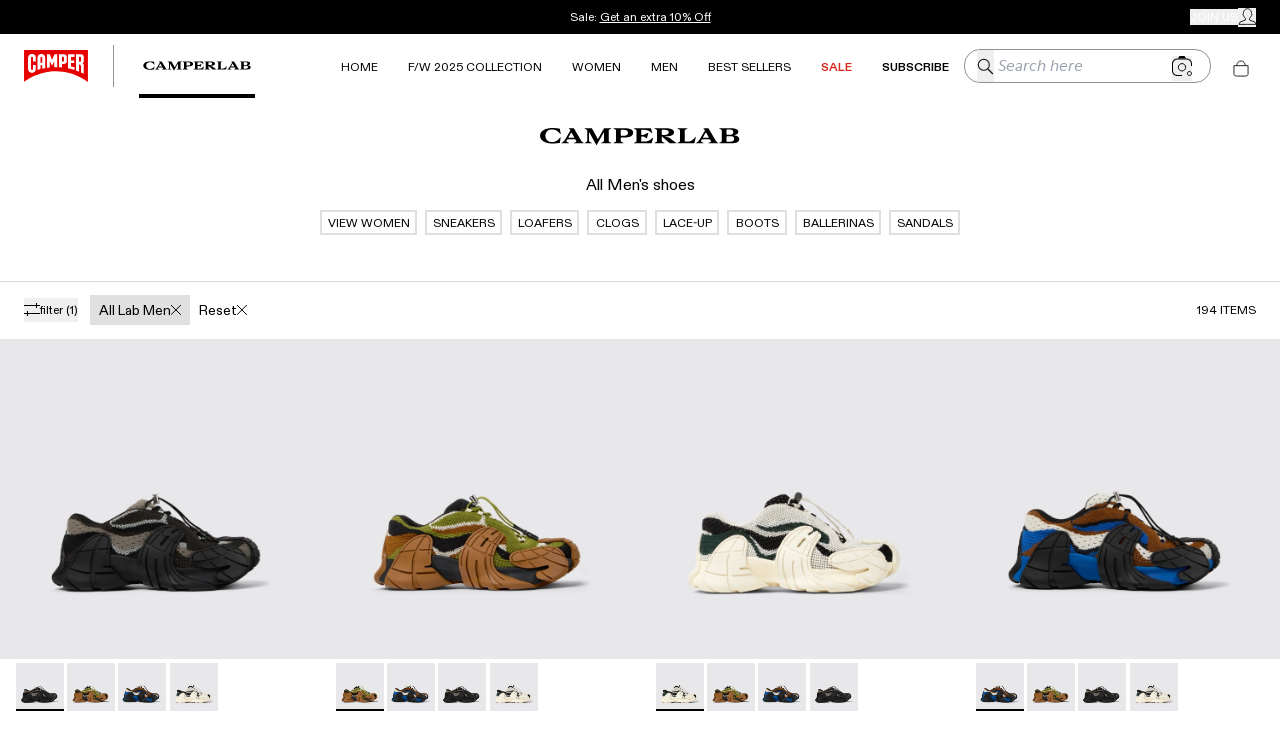

--- FILE ---
content_type: text/css
request_url: https://www.camper.com/_next/static/css/4e37dac27c79f085.css
body_size: 5872
content:
.style_uploadMessage__QmO35{background-color:#eee;width:100%;padding:.5em 1em;margin-bottom:1em}.style_uploadBtn__7F2iH{line-height:1.5715;position:relative;display:inline-block;font-weight:400;white-space:nowrap;text-align:center;background-image:none;box-shadow:0 2px 0 rgba(0,0,0,.015);cursor:pointer;transition:all .3s cubic-bezier(.645,.045,.355,1);-webkit-user-select:none;-moz-user-select:none;user-select:none;touch-action:manipulation;height:32px;padding:2.4px 15px;font-size:16px;border-radius:0;color:#000;background:#fff;border:1px solid #d9d9d9;align-items:center}.style_uploadBtn__7F2iH>span{margin-left:8px}.style_remove__1r2xS{display:none;cursor:pointer}.style_ol__C5pLT{list-style-type:none;padding-inline-start:0}.style_ol__C5pLT>li{display:flex;align-items:center;margin-top:4px;justify-content:space-between}.style_ol__C5pLT>li>div>img{margin-right:4px}.style_ol__C5pLT>li:hover{background-color:#f5f5f5;transition:background-color .3s}.style_ol__C5pLT>li:hover>.style_remove__1r2xS{display:flex}.style_error__lt7OX{background-color:var(--color-white)!important;border:1px solid var(--color-error);color:var(--color-error);font-size:var(--description-size);padding:4px 8px}.style_personalShopperModal__JsidW .ant-modal-content{height:500px;width:310px}.style_personalShopperModal__JsidW{margin-top:118px!important}@media screen and (min-width:768px){.style_personalShopperModal__JsidW .ant-modal-content{height:480px;width:750px}}.style_customSelect__NUXQA .ant-select{width:100%}.style_customSelect__NUXQA .ant-select-single:not(.ant-select-customize-input) .ant-select-selector{height:auto}.style_customSelect__NUXQA .ant-select-selection-item{display:flex;justify-content:space-between;align-items:center}.style_customSelect__NUXQA .ant-select-selection-item:after{display:none!important}.style_customSelect__NUXQA .ant-select-single:not(.ant-select-customize-input) .ant-select-selector{padding:0}.style_selectLabelP__dHf_f{margin-bottom:0;text-align:start;margin-right:8px;white-space:nowrap;overflow:hidden;text-overflow:ellipsis;line-height:1.2;font-size:14px}.style_shipmentWrapper__0_rjw{min-width:100%;display:flex;justify-content:space-between;padding:9px 15px}.style_shipmentPrice__cXBwC{align-self:center}.style_shipmentPrice__cXBwC>svg{margin-left:10px}.style_customSelect__NUXQA .ant-select-focused:not(.ant-select-disabled).ant-select:not(.ant-select-customize-input) .ant-select-selector{box-shadow:none}.style_customSelectDropdown__GlGJH .ant-select-item{border-top:1px solid #d9d9d9;border-left:1px solid var(--color-black);border-right:1px solid var(--color-black);padding:9px 15px}.style_customSelectDropdown__GlGJH .ant-select-item-option-selected{background-color:var(--color-grey-light-two);font-weight:500}.style_customSelectDropdown__GlGJH .ant-select-item:last-child{border-bottom:1px solid var(--color-black)}.style_selectShipment__se8Wq{padding:13px 15px;min-width:100%}.style_selectShipment__se8Wq>p{display:flex;justify-content:space-between;margin-bottom:0;color:var(--color-black);font-size:var(--description-size)}.style_selectShipment__se8Wq>.style_chevronActive__ImaZs{align-self:center}.style_shipmentBtnDescription__L4fOj{color:var(--color-disabled-primary);text-transform:uppercase;font-size:11px}.style_chevronActive__ImaZs>svg{transform:rotate(180deg)}.style_shipmentItem__KkIJz{display:flex;justify-content:space-between;align-items:center;font-size:14px}.style_shipmentItem__KkIJz>p{margin-bottom:0;text-align:start;margin-right:8px;white-space:nowrap;overflow:hidden;text-overflow:ellipsis;line-height:1.2}.style_uniqueShipment__eIbgZ>p{white-space:normal}.style_thumbImageOld__TYJHl,.style_thumbImage__8jPq4{grid-column:1;grid-row:1;height:auto;min-height:auto;width:100%;vertical-align:top;filter:blur(4px);visibility:visible;transition:visibility .2s ease-out}.style_thumbImageOld__TYJHl{transform:scale(.99)}.style_thumbImageHidden__nlrFZ{visibility:hidden}.style_image__ql0WV{grid-column:1;grid-row:1;height:auto;min-height:auto;width:100%;vertical-align:top;filter:none;opacity:1;transition:opacity .3s ease-in}.style_imageNotLoaded__18Wo4{opacity:0}.style_imageNotFound__Lecwy{height:100%;-o-object-fit:scale-down;object-fit:scale-down;background:#f5f5f5}body[data-domain=camperlab] .style_imageNotFound__Lecwy{background-color:#e5e7eb}.style_floatLabel__O4IZb{position:relative}.style_label__8_TFn{font-weight:400;position:absolute;pointer-events:none;left:12px;top:17px;transition:all .2s ease;color:var(--color-text-secondary)}input:not(:-moz-placeholder)+.style_label__8_TFn{top:6px;font-size:.625em}input:not(:placeholder-shown)+.style_label__8_TFn{top:6px;font-size:.625em}.style_labelFloat__Vqbkx{top:6px}.style_floatLabel__O4IZb>.style_label__8_TFn{font-size:var(--title-size)}.style_floatLabel__O4IZb>.style_labelFloat__Vqbkx{font-size:.625em}.style_floatLabel__O4IZb .ant-input{padding:20px 12px 12px 11px;font-size:var(--title-size)}.style_floatLabel__O4IZb .ant-select .ant-select-selector{padding:20px 12px 12px 11px}.style_floatLabel__O4IZb .ant-select-single:not(.ant-select-customize-input) .ant-select-selector{padding:16px 12px 12px 11px;height:56px}.style_floatLabel__O4IZb .ant-select-single .ant-select-selector .ant-select-selection-search{top:16px}.style_floatLabel__O4IZb .ant-select-selection-search{top:15px!important;font-size:var(--title-size)}.style_floatLabel__O4IZb .ant-select-selection-item{font-size:var(--title-size)}.style_phoneWrapper__rT0Ux{display:flex}.style_phoneWrapper__rT0Ux .ant-form-item{width:50%}.style_phoneWrapper__rT0Ux .ant-form-item-control,.style_phoneWrapper__rT0Ux .ant-form-item-control-input,.style_phoneWrapper__rT0Ux .ant-form-item-control-input-content,.style_phoneWrapper__rT0Ux .ant-select,.style_phoneWrapper__rT0Ux .ant-select-selector{height:100%!important}.style_phoneWrapper__rT0Ux>div:first-child .ant-form-item-children-icon{display:none}.style_phoneWrapper__rT0Ux .ant-select-selector{align-items:center}.style_phoneWrapper__rT0Ux .ant-form-item-explain{display:none}.style_phoneError__bqx3t{margin-bottom:16px}.style_wrapper__Nq9sI{margin-right:1.3em;display:flex;align-items:center}.style_container__wSiQ4{width:100%;position:relative;min-width:18vw;font-family:var(--font-moderne)}body[data-domain=nnormal] .style_container__wSiQ4{min-width:14vw}.style_container__wSiQ4 .ant-select{padding-left:0;padding-right:0}body[data-domain=nnormal] .style_container__wSiQ4 .ant-select{width:100%}.style_container__wSiQ4 .ant-select-selector{padding-left:0;padding-right:0;height:28px}.style_container__wSiQ4 .ant-select:not(.ant-select-customize-input) .ant-select-selector{border:none;background-color:transparent;padding-left:0;padding-right:0}body[data-domain=nnormal] .style_container__wSiQ4 .ant-select:not(.ant-select-customize-input) .ant-select-selector{border-bottom:1px solid #cac6c6}.style_container__wSiQ4 .ant-select-selection-placeholder{font-style:italic;font-size:14px;line-height:24px;color:#919191;padding-left:20px!important;display:flex;align-items:center}body[data-domain=nnormal] .style_container__wSiQ4 .ant-select-selection-placeholder{text-transform:uppercase;font-size:.75em;font-style:normal;color:#dfdfdf;padding-left:0!important;display:block}.style_container__wSiQ4 .ant-select-selection-search-input{color:#919191}body[data-domain=nnormal] .style_container__wSiQ4 .ant-select-selection-search-input{padding-left:0;padding-right:0;color:unset}.style_container__wSiQ4 .ant-select-focused:not(.ant-select-disabled).ant-select:not(.ant-select-customize-input) .ant-select-selector{box-shadow:none}.style_container__wSiQ4 .ant-select-single .ant-select-selector .ant-select-selection-search{left:0}.style_container__wSiQ4 .ant-select-arrow{top:calc(50% - 3px);pointer-events:auto;position:absolute;left:10px;width:17px;height:17px}body[data-domain=nnormal] .style_container__wSiQ4 .ant-select-arrow{top:50%;left:unset;width:unset}.style_searchIcon__CXVHo{display:block;position:absolute;left:30px;z-index:1;bottom:9px;padding:6px;cursor:pointer}[data-domain=nnormal] .style_searchIcon__CXVHo{bottom:6px}.style_searchInput__4T0RU .ant-select-clear{opacity:1;background:transparent;width:5px;height:12px;zoom:1.5}body[data-domain=camper] .style_searchInput__4T0RU:focus-within{background-color:#f6f6f6}.style_container__wSiQ4 .ant-select:not(.ant-select-customize-input) .ant-select-selector .ant-select-selection-search-input{color:#919191;font-style:italic;padding-left:20px}body[data-domain=nnormal] .style_container__wSiQ4 .ant-select:not(.ant-select-customize-input) .ant-select-selector .ant-select-selection-search-input{padding-right:0;color:unset;font-style:normal;padding-left:unset}.style_searchIconV1__M0bbv{display:inline}.style_inputV1__xfnx5{border:none;display:inline-block;padding-left:0}.style_inputV1__xfnx5:focus-visible{outline:none}.style_inputV1__xfnx5::-moz-placeholder{font-family:var(--font-moderne);text-transform:uppercase;font-size:.75em;color:#dfdfdf}.style_inputV1__xfnx5::placeholder{font-family:var(--font-moderne);text-transform:uppercase;font-size:.75em;color:#dfdfdf}.style_searchV1__u9LUr{border-bottom:1px solid #cac6c6;padding:0 3px;display:block}.style_visible__Nn5pt{display:block}.style_invisible__hXifE{display:none}@media screen and (min-width:600px) and (max-width:768px){body[data-domain=nnormal] .style_container__wSiQ4 .ant-select{width:unset}}@media screen and (max-width:768px){.style_container__wSiQ4{position:absolute;top:50px;width:90%;left:5%;height:0}body[data-domain=nnormal] .style_container__wSiQ4{top:54px}.style_container__wSiQ4.style_hidden__sGkg9 .ant-select{top:-150px}body[data-domain=nnormal] .style_searchIcon__CXVHo{left:40px}.style_container__wSiQ4 [class*=searchInput]{display:none}}@media screen and (min-width:769px){.style_searchIcon__CXVHo{display:none}}@media screen and (max-width:1199px){.style_searchWaiting__77u03{border-bottom:none}.style_searchWaiting__77u03 input,body[data-domain=nnormal] .style_inputV1__xfnx5{display:none}body[data-domain=nnormal] .style_searchV1__u9LUr{border-bottom:0}}@media screen and (min-width:1200px){#style_search-test-b___K5Kz>div{display:inline-block}}.style_protectionData__P0Rvc{text-align:center}.style_protectionData__P0Rvc .ant-modal-content{padding:20px 24px 24px}.style_protectionData__P0Rvc .ant-modal-body{padding:24px 0}.style_protectionData__P0Rvc .ant-modal-body>div{font-size:var(--description-size)}.style_protectionData__P0Rvc h2{line-height:1.1em;font-size:1.5em;margin-bottom:24px}@media screen and (max-width:767.5px){.style_protectionData__P0Rvc,.style_protectionData__P0Rvc .ant-modal-content{height:100%;width:100%;min-height:100%;min-width:100%;position:fixed;top:0;left:0}.style_protectionData__P0Rvc .ant-modal-content{padding:40px 24px 24px;overflow:auto}.style_protectionData__P0Rvc .ant-modal-body{padding:24px}}.style_layout__P9Wat{background-color:var(--background)}.style_layout__P9Wat[data-camperlab]{font-family:var(--font-camperlab);--font-primary:var(--font-camperlab)}html[lang=ko-KR] .style_layout__P9Wat[data-camperlab],html[lang=ko-KR] body .style_layout__P9Wat[data-camperlab]{font-family:var(--font-primary);--font-primary:var(--font-primary)}.style_layout__P9Wat footer{overflow:hidden;z-index:1;position:relative}body[data-domain=nnormal] .style_layout__P9Wat footer{margin-top:0}.style_headerNav__QMzZ2 .tnm__title div{z-index:10000}body[data-domain=camperlab] .style_headerNav__QMzZ2 .tnm__title div{z-index:auto}.style_headerNav__QMzZ2 .headroom{z-index:99!important;background-color:#fff}body:not([data-domain=camperlab]) .style_headerNav__QMzZ2 .tnm{background-color:#fff}body[data-domain=camperlab] .style_headerNav__QMzZ2 .headroom{background-color:transparent}body[data-domain=camperlab] .style_headerNav__QMzZ2 .tnm{border-bottom:0}body[data-domain=camperlab] .style_headerNav__QMzZ2 div[id^=search-test] input::-moz-placeholder{color:var(--color-black)}body[data-domain=camperlab] .style_headerNav__QMzZ2 div[id^=search-test] input,body[data-domain=camperlab] .style_headerNav__QMzZ2 div[id^=search-test] input::placeholder{color:var(--color-black)}body[data-domain=camperlab] .style_headerNav__QMzZ2 div[id^=search-test]{border-color:var(--color-black)}.style_headerNav__QMzZ2 .tnm--mobile .tnm__modal{z-index:10000}body[data-domain=camperlab] .style_headerNav__QMzZ2 .tnm--mobile .tnm__modal #lab-cart-icon{display:none}.style_breadcrumbsBottom__g_H9K{margin-top:50px}.style_backdrop___l98U:before{visibility:hidden;opacity:0;content:" ";position:fixed;width:100%;height:100%;box-shadow:0 1px 2px rgba(0,0,0,.4);background-color:hsla(0,0%,7%,.36);backdrop-filter:blur(4px);z-index:50;transition:opacity .3s,visibility 0s linear .3s}body[data-domain=camperlab] .style_backdrop___l98U:before{top:0}.style_backdropVisible__7EBLa:before{visibility:visible;opacity:1;transition:opacity .3s ease,visibility 0s}.style_scrollArrow__BXApz{border:none;border-radius:50px;box-shadow:0 3px 5px 1px grey;background-color:var(--color-white);position:fixed;bottom:2%;width:27px;height:27px;left:calc(50% - (27px / 2));z-index:97;cursor:pointer;font-size:12px;outline:none;padding:0}.style_userCScontainer__cRuru{display:flex;justify-content:flex-end;align-items:center;text-align:right;font-size:ModerneRegular;font-size:.8em;width:100%}.style_countryToSendSelect__tA_es{width:170px}.style_countryToSendSelect__tA_es *{border:none!important;box-shadow:none!important;background-color:transparent!important}.style_countryToSendSelect__tA_es .ant-select,.style_countryToSendSelect__tA_es .ant-select-selector{width:100%}.style_countryToSendSelect__tA_es .ant-select:not(.ant-select-customize-input) .ant-select-selector{border:none!important}.style_userCSLink__rUr1A{margin-left:.5%;padding:1px;text-decoration:none;background-image:linear-gradient(#d9291c,#d9291c);background-position:0 100%;background-repeat:no-repeat;background-size:0 2px;transition:background-size .3s}.style_userCSLink__rUr1A:focus,.style_userCSLink__rUr1A:hover{background-size:100% 3px}.style_infoCVC___7SHt{margin-right:.5%;margin-bottom:3px}.style_scrollArrow__BXApz:active,.style_scrollArrow__BXApz:focus{outline:none}@media (max-width:991px){.style_headerNav__QMzZ2{min-height:46px}.style_headerNav__QMzZ2 .tnm{top:0;padding-top:.5em}body[data-domain=camperlab] .style_headerNav__QMzZ2{min-height:auto}body[data-domain=camperlab] .style_headerNav__QMzZ2 .tnm{padding-top:0}}@media (max-width:767.5px){.style_headerNav__QMzZ2 .tnm-footer__list>li:first-child>div>p{display:none}}.style_userLine__G6x0r{border-right:1px solid #000;padding-right:10px}.style_productCard__wjiI1{font-family:var(--font-primary);font-weight:400;position:relative}.style_sizeNumber__qkJAZ{padding:2% 5%;cursor:pointer;color:var(--color-black);transition:unset;position:relative}.style_sizeNumber__qkJAZ:not(.style_sizeNotAvailable__kd9ki):hover{color:var(--color-black);text-decoration:underline}.style_sizeNotAvailable__kd9ki{color:#919191;background:url(/assets-new/del-line-2.svg) 50% no-repeat}.style_marquee__hJg7K{display:flex;position:relative;overflow:hidden;--offset:20vw;--move-initial:calc(-20% + var(--offset));--move-final:calc(-40% + var(--offset));align-self:end;background:#f6f6f7;color:#115b6e;font-size:.75em;grid-column:1;grid-row:1;padding:5px 0;text-transform:uppercase}.style_marqueeInner__Wmv1W{transform:translate3d(var(--move-initial),0,0);animation:style_marquee__hJg7K 5s linear infinite;animation-play-state:running}.style_marquee__hJg7K span{padding:0 20px}@keyframes style_marquee__hJg7K{0%{transform:translate3d(var(--move-initial),0,0)}to{transform:translate3d(var(--move-final),0,0)}}.style_gridPhoto__XUqR1{display:grid;grid-template-columns:1fr;grid-template-rows:1fr}body[data-domain=camper] .style_gridPhoto__XUqR1,body[data-domain=nnormal] .style_gridPhoto__XUqR1{position:relative}.style_oldShooting__m9Qv_{box-shadow:-1px 0 #d1cfd2}body[data-domain=camperlab] .style_oldShooting__m9Qv_,body[data-domain=nnormal] .style_oldShooting__m9Qv_{box-shadow:none}.style_gridImages__rYRc0,.style_gridVideo__1LnxE{display:grid;grid-column:1;grid-row:1;overflow:hidden;padding-bottom:150%;background:#e8e7ea}body[data-domain=camperlab] .style_gridImages__rYRc0{background:none}.style_gridImages__rYRc0[data-square=true] picture img,.style_gridVideo__1LnxE[data-square=true] picture{aspect-ratio:1/1;-o-object-fit:cover;object-fit:cover;-o-object-position:bottom center;object-position:bottom center}.style_gridImages__rYRc0[data-square=true]{padding-bottom:100%}.style_gridImages__rYRc0>picture,.style_gridVideo__1LnxE{position:absolute;overflow:hidden}.style_gridVideo__1LnxE{max-width:100%;padding-bottom:0}.style_sizes___070R{align-self:end;display:grid;font-size:.875em;grid-gap:8px 18px;grid-template-columns:repeat(auto-fill,minmax(20px,1fr));margin:24px;grid-column:1;grid-row:1;z-index:-1;visibility:hidden}.style_sizesVisible__7iEvQ{visibility:visible;z-index:2}.style_sizesWrapper__HOowN{align-self:end;z-index:-1;visibility:hidden;display:block}.style_sizesWrapper__HOowN>.style_sizes___070R{margin-top:5px;margin-bottom:5px}.style_sizesWrapperVisible__LoOVW{visibility:visible;z-index:2}.style_addToCart__vcdc4{margin-left:24px;text-transform:uppercase}.style_marqueeContainer__prHHi{align-self:end;background:#f6f6f7;color:#115b6e;font-size:.75em;grid-column:1;grid-row:1;padding:5px 0;pointer-events:none;text-align:center;text-transform:uppercase}.style_tierImg__nL75s{vertical-align:top}.style_imageHover__CGpWb,.style_tierImg__nL75s{grid-column:1;grid-row:1;height:auto;min-height:auto;width:100%}.style_imageHover__CGpWb{visibility:hidden}.style_visible__UmEck{visibility:visible}.style_gridContent__Y6Dhi{margin:4px 8px 40px 16px;flex-direction:column;background-color:transparent;position:relative}body[data-domain=nnormal] .style_gridContent__Y6Dhi{margin:.25rem .5rem 1rem}.style_exclusive__1Qo0E{position:absolute;width:100%;font-weight:300;bottom:0;margin:0;background-color:var(--color-green-nnormal);padding:.5rem;font-family:var(--font-secondary);text-transform:lowercase;line-height:normal}.style_name__fWWXb{font-weight:400;margin-bottom:0;font-size:.875em}body[data-domain=nnormal] .style_name__fWWXb{font-family:var(--font-secondary);font-weight:700;font-size:.875em}body[data-domain=camperlab] .style_name__fWWXb{font-size:.75rem;font-weight:600;text-transform:uppercase;line-height:120%}.style_sku__wLbjR{color:#919191;font-size:.625em}.style_price__s9ZN1{color:var(--color-black);font-size:.875em;margin-bottom:0}body[data-domain=camperlab] .style_price__s9ZN1{font-size:.75rem;font-weight:600;text-transform:uppercase;line-height:120%;color:#000}.style_installments__mcyZT{color:var(--color-black);font-size:var(--description-size);margin-bottom:0}.style_discountText__hqGFL{color:var(--color-disabled-primary);margin-bottom:0;font-size:.75em}body[data-domain=camperlab] .style_discountText__hqGFL{font-size:.75rem;font-weight:600;text-transform:uppercase;line-height:120%;color:#a3a3a3;gap:6px;margin-left:6px}.style_discount__c4I5q{text-transform:uppercase;margin-left:5px}body[data-domain=camperlab] .style_discount__c4I5q{margin-left:0}.style_itemInfo__hKB_F{color:var(--color-black);font-size:.5em;margin-bottom:0;text-transform:uppercase;display:flex;justify-content:space-between;padding:0 16px 40px}.style_gridTierPhoto__uwbim{position:relative}.style_tierWrapper__0AptY{position:absolute;width:100%;height:100%}.style_tierWrapper__0AptY>:first-child,.style_tierWrapper__0AptY>div>a{height:100%}.style_customizeContainer__o2kj2{position:absolute;top:0;z-index:1;left:0;color:var(--color-black)}.style_customizeContainer__o2kj2>p{font-size:.8em;padding:20px;text-transform:uppercase;margin-bottom:0}.style_notInViewImg__0O4HX{grid-column:1;grid-row:1;height:auto;min-height:auto;width:100%;vertical-align:top;filter:none;opacity:1;transition:opacity 1s ease-in;box-shadow:inset -6px 0 20px 4px hsla(0,0%,81%,.34);background:#e8e8ea}.style_noGridDisplay__RrlV2{display:flex}.style_productSubtitle__ceBn0{margin-top:0;color:var(--color-border-panel);font-size:.6em;margin-bottom:10px;font-family:var(--font-moderne)}body[data-domain=nnormal] .style_productSubtitle__ceBn0{font-family:var(--font-primary);color:var(--color-black);font-size:.875rem;margin:7px 0}body[data-domain=camperlab] .style_productSubtitle__ceBn0{font-family:var(--font-primary);color:#000;font-size:.75rem;font-weight:600;text-transform:uppercase;margin-bottom:0;line-height:120%}.style_preOrderContainer__kbfmd{background-color:var(--color-border-grey);font-weight:400}.style_preOrderContainer__kbfmd>p{padding:5px 10px}.style_recalcPrice__qjnB1{min-width:30%}.style_promoLabel__T_K8T{margin-bottom:10px;color:var(--color-success);font-size:var(--description-size);text-align:center}.style_voucherApplied__56tYY{font-style:normal;font-weight:450;font-size:10px;line-height:12px;color:var(--color-success)}body[data-domain=camperlab] .style_voucherApplied__56tYY{color:#a3a3a3;font-weight:700;line-height:120%}.style_pricePerSize__m32bj{font-size:10px}.style_addToCartNotification__icyvc{padding:16px;margin-bottom:0}.style_addToCartNotification__icyvc .ant-notification-notice-close{top:12px}.style_addToCartNotification__icyvc .ant-notification-notice-message{font-size:.75em;text-transform:uppercase;margin:0;padding:0;line-height:17px}.style_bagAddedItemUl__6VSZ4{margin:0;padding:0;box-sizing:border-box}.style_bagAddedItem__SNB2f{align-items:flex-start;border-top:1px solid #dfdfdf;display:flex;list-style:none;padding:16px 0;margin-top:8px}.style_bagAddedItem__SNB2f>img{width:100px}.style_bagAddedItemContent__cNbAY{list-style:none;margin-left:16px;padding-left:0}.style_bagAddedTitle__Mp1Ed{font-size:1rem;margin-top:10px;margin-bottom:0}body[data-domain=nnormal] .style_bagAddedTitle__Mp1Ed{font-size:.875em;font-family:var(--font-secondary);font-weight:600;margin-top:8px}.style_bagAddedCode__08a2O{color:#919191;font-size:.5rem;margin-bottom:0}body[data-domain=nnormal] .style_bagAddedCode__08a2O{color:var(--color-black);font-size:.75rem}.style_bagAddedProperty__UVK5A,.style_bagAddedSize__ExiGo{font-size:.75em;margin-bottom:0}.style_bagAddedSize__ExiGo{margin-top:8px}body[data-domain=nnormal] .style_bagAddedSize__ExiGo{margin-top:0}.style_bagAddedPrice___raeF{margin-top:20px;margin-bottom:0}body[data-domain=nnormal] .style_bagAddedPrice___raeF{margin-top:0;font-size:.75rem}.style_btnGoPurchase__N7c4g{padding:10px 20px;height:auto;background-color:var(--color-black);color:var(--color-white);text-align:center}.style_btnGoPurchase__N7c4g p{margin-bottom:0}.style_spin__5RQHy{display:none;left:50%;transform:translate(-50%,4px)}body[data-domain=nnormal] .style_btnGoPurchase__N7c4g{font-family:var(--font-secondary)}.style_btnGoPurchase__N7c4g:active,.style_btnGoPurchase__N7c4g:focus,.style_btnGoPurchase__N7c4g:hover{border-color:var(--color-black);background-color:var(--color-white);color:var(--color-black);box-shadow:none}.style_pricePerSize__m32bj{font-style:normal;font-weight:450;font-size:12px;line-height:12px;color:var(--color-border-panel)}.style_productSku__Pugoi{font-size:var(--description-size)}.style_discountPriceText__AjfAR{margin-bottom:0;line-height:1;font-size:.75em}.style_discountPercent___xFT_,.style_discountPriceText__AjfAR{color:var(--color-disabled-primary)}.style_discountByVoucher__1fad3{color:var(--color-success)}body[data-domain=camperlab] .style_discountByVoucher__1fad3{color:#a3a3a3}.style_discountPricePrevious__qw48T{margin-right:5px}.style_smallText___tGIB{color:var(--color-disabled-primary);font-size:var(--title-size);margin-top:8px;text-align:center;margin-bottom:0}.style_priceSpan__te6D7{font-weight:300;font-size:inherit;margin:16px 0 0}.style_voucherPrice__dI_Kn{font-size:10px;color:var(--voucher-cta);font-weight:550}.style_voucherPrice__dI_Kn a{text-decoration:underline;font-weight:600}.style_sizeLabel__JGzRo{position:absolute;bottom:0}.style_bell__1SY3V{position:absolute;right:-6px;top:-2px;scale:.7}.style_withBell__9d6ap{color:var(--color-disabled-primary)}.style_addToBagRecommended__MvFR5{display:flex;justify-content:center;align-items:center;font-size:var(--title-size);width:80%}.style_addToBagRecommended__MvFR5:hover{background-color:var(--color-black);color:var(--color-white)}.style_sizesMenu__HOFrV{padding:16px 20px}.style_sizesMenu__HOFrV .ant-list-item{text-align:center;margin-bottom:0!important;margin-left:2px!important;margin-right:2px!important}.style_sizesDropdown__eFGVf{z-index:490}.style_sizesDropdown__eFGVf>div:first-child{height:16px!important;width:16px!important}.style_sizeSpinner__EJ1bu{display:flex;width:100%;justify-content:center}.style_reducedSize__CbfC3{margin:12px 24px}.style_manySizes__RgDe9{grid-gap:6px 8px}body[data-domain=camperlab] .style_addToBagRecommended__MvFR5{display:inline-flex;height:auto;width:auto!important;align-self:flex-start;white-space:normal;border-width:0;background-color:transparent;padding:0;text-align:left;font-size:.875rem;line-height:1.25rem;font-weight:700;text-transform:uppercase;text-decoration-line:underline;--tw-shadow:0 0 #0000;--tw-shadow-colored:0 0 #0000;box-shadow:var(--tw-ring-offset-shadow,0 0 #0000),var(--tw-ring-shadow,0 0 #0000),var(--tw-shadow)}@media (min-width:1024px){body[data-domain=camperlab] .style_addToBagRecommended__MvFR5{font-size:.75rem;line-height:1rem}}body[data-domain=camperlab] .style_addToBagRecommended__MvFR5:hover{background-color:transparent;color:currentColor;text-decoration-line:none}.style_sizeNumber__x_S8k{padding:2% 5%;cursor:pointer;color:var(--color-black);transition:unset}.style_sizeNumber__x_S8k:not(.style_sizeNotAvailable__M_Nfq):hover{color:var(--color-black);text-decoration:underline}.style_sizeNotAvailable__M_Nfq{color:#919191;background:url(/assets-new/del-line.svg) 50% no-repeat}.style_sizeNotAvailable__M_Nfq:hover{cursor:not-allowed}.style_marquee__MnTeQ{display:flex;position:relative;overflow:hidden;--offset:20vw;--move-initial:calc(-20% + var(--offset));--move-final:calc(-40% + var(--offset));align-self:end;background:#f6f6f7;color:#115b6e;font-size:.75em;grid-column:1;grid-row:1;padding:5px 0;text-transform:uppercase}.style_marqueeInner__OHWXK{transform:translate3d(var(--move-initial),0,0);animation:style_marquee__MnTeQ 5s linear infinite;animation-play-state:running}.style_marquee__MnTeQ span{padding:0 20px}@keyframes style_marquee__MnTeQ{0%{transform:translate3d(var(--move-initial),0,0)}to{transform:translate3d(var(--move-final),0,0)}}.style_gridPhoto__yM8ww{display:grid;grid-template-columns:1fr;grid-template-rows:1fr}body[data-domain=nnormal] .style_gridPhoto__yM8ww,body[data-domain=nnormal] .style_gridPhoto__yM8ww a,body[data-domain=nnormal] .style_gridPhoto__yM8ww img,body[data-domain=nnormal] .style_gridPhoto__yM8ww p{height:100%}body[data-domain=nnormal] .style_gridPhoto__yM8ww img{-o-object-fit:cover;object-fit:cover}.style_gridImages__9dVkw{display:grid;grid-column:1;grid-row:1;overflow:hidden;padding-bottom:150%;background:#e8e7ea}.style_sizes__w0_tc{align-self:end;display:grid;font-size:.875em;grid-gap:8px 18px;grid-template-columns:repeat(auto-fill,minmax(20px,1fr));margin:24px;grid-column:1;grid-row:1;z-index:-1}.style_marqueeContainer__JRzHw{align-self:end;background:#f6f6f7;color:#115b6e;font-size:.75em;grid-column:1;grid-row:1;padding:5px 0;pointer-events:none;text-align:center;text-transform:uppercase}.style_tierImg__OPBhm{vertical-align:top}.style_imageHover___f7k9,.style_tierImg__OPBhm{grid-column:1;grid-row:1;height:auto;min-height:auto;width:100%}.style_imageHover___f7k9{visibility:hidden}.style_visible__ZmZxe{z-index:2;visibility:visible}.style_gridContent__pBkfw{width:100%;margin:16px 16px 40px;flex-direction:column;background-color:#fff;position:relative}body[data-domain=nnormal] .style_gridContent__pBkfw{margin:1rem}.style_camperlab__ng4GR{background-color:var(--background)}.style_name__qgn_1{font-weight:400;margin-bottom:0;font-size:.875em}.style_price__kbeA3{color:var(--color-black);font-size:.875em;margin-bottom:0}.style_discountText__VtY38{color:var(--color-disabled-primary);margin-bottom:0;font-size:.75em}.style_discount__71rUh{text-transform:uppercase;margin-left:5px}.style_itemInfo__5UrZ_{color:var(--color-black);font-size:.5em;margin-top:14px;margin-bottom:0;text-transform:uppercase}.style_gridTierPhoto__gMZGV{position:relative}.style_tierWrapper__Hhe1m{position:absolute;width:100%;height:100%}.style_tierWrapper__Hhe1m>div>a{height:100%}.style_tierWrapper__Hhe1m .tier__media--video{transform:none!important;left:unset!important;top:unset!important}.style_pattersonTier___imDp[data-square=true],.style_pattersonTier___imDp[data-square=true] .style_gridTierPhoto__gMZGV,.style_pattersonTier___imDp[data-square=true] .style_tierWrapper__Hhe1m,.style_pattersonTier___imDp[data-square=true] .style_tierWrapper__Hhe1m>:first-child,.style_pattersonTier___imDp[data-square=true] a{height:-moz-max-content;height:max-content}body[data-domain=nnormal] .style_pattersonTier___imDp[data-square=true],body[data-domain=nnormal] .style_pattersonTier___imDp[data-square=true] .style_gridTierPhoto__gMZGV,body[data-domain=nnormal] .style_pattersonTier___imDp[data-square=true] .style_tierWrapper__Hhe1m,body[data-domain=nnormal] .style_pattersonTier___imDp[data-square=true] .style_tierWrapper__Hhe1m>:first-child,body[data-domain=nnormal] .style_pattersonTier___imDp[data-square=true] .style_tierWrapper__Hhe1m>:first-child>div,body[data-domain=nnormal] .style_pattersonTier___imDp[data-square=true] a{height:100%}body[data-domain=nnormal] .style_pattersonTier___imDp[data-square=true] .style_tierWrapper__Hhe1m>:first-child{display:block}.style_pattersonTier___imDp[data-square=true] picture{overflow:hidden;grid-column:1;grid-row:1;height:auto;min-height:auto;width:100%;vertical-align:top;filter:none;opacity:1;transition:opacity .3s ease-in}.style_pattersonTier___imDp[data-square=true] .style_tierImg__OPBhm{height:-moz-max-content;height:max-content;min-height:0}.style_pattersonTier___imDp[data-square=true] .tier__media{height:100%;-o-object-fit:cover;object-fit:cover;aspect-ratio:1}
/*# sourceMappingURL=4e37dac27c79f085.css.map*/

--- FILE ---
content_type: application/javascript
request_url: https://www.camper.com/_next/static/chunks/4639-1b902ee83d8ed354.js
body_size: 65744
content:
(self.webpackChunk_N_E=self.webpackChunk_N_E||[]).push([[4639],{25330:function(r,l){"use strict";Object.defineProperty(l,"__esModule",{value:!0}),l.default={icon:{tag:"svg",attrs:{viewBox:"64 64 896 896",focusable:"false"},children:[{tag:"path",attrs:{d:"M912 190h-69.9c-9.8 0-19.1 4.5-25.1 12.2L404.7 724.5 207 474a32 32 0 00-25.1-12.2H112c-6.7 0-10.4 7.7-6.3 12.9l273.9 347c12.8 16.2 37.4 16.2 50.3 0l488.4-618.9c4.1-5.1.4-12.8-6.3-12.8z"}}]},name:"check",theme:"outlined"}},72652:function(r,l){"use strict";Object.defineProperty(l,"__esModule",{value:!0}),l.default={icon:{tag:"svg",attrs:{viewBox:"64 64 896 896",focusable:"false"},children:[{tag:"path",attrs:{d:"M884 256h-75c-5.1 0-9.9 2.5-12.9 6.6L512 654.2 227.9 262.6c-3-4.1-7.8-6.6-12.9-6.6h-75c-6.5 0-10.3 7.4-6.5 12.7l352.6 486.1c12.8 17.6 39 17.6 51.7 0l352.6-486.1c3.9-5.3.1-12.7-6.4-12.7z"}}]},name:"down",theme:"outlined"}},25770:function(r,l){"use strict";Object.defineProperty(l,"__esModule",{value:!0}),l.default={icon:{tag:"svg",attrs:{viewBox:"64 64 896 896",focusable:"false"},children:[{tag:"path",attrs:{d:"M942.2 486.2Q889.47 375.11 816.7 305l-50.88 50.88C807.31 395.53 843.45 447.4 874.7 512 791.5 684.2 673.4 766 512 766q-72.67 0-133.87-22.38L323 798.75Q408 838 512 838q288.3 0 430.2-300.3a60.29 60.29 0 000-51.5zm-63.57-320.64L836 122.88a8 8 0 00-11.32 0L715.31 232.2Q624.86 186 512 186q-288.3 0-430.2 300.3a60.3 60.3 0 000 51.5q56.69 119.4 136.5 191.41L112.48 835a8 8 0 000 11.31L155.17 889a8 8 0 0011.31 0l712.15-712.12a8 8 0 000-11.32zM149.3 512C232.6 339.8 350.7 258 512 258c54.54 0 104.13 9.36 149.12 28.39l-70.3 70.3a176 176 0 00-238.13 238.13l-83.42 83.42C223.1 637.49 183.3 582.28 149.3 512zm246.7 0a112.11 112.11 0 01146.2-106.69L401.31 546.2A112 112 0 01396 512z"}},{tag:"path",attrs:{d:"M508 624c-3.46 0-6.87-.16-10.25-.47l-52.82 52.82a176.09 176.09 0 00227.42-227.42l-52.82 52.82c.31 3.38.47 6.79.47 10.25a111.94 111.94 0 01-112 112z"}}]},name:"eye-invisible",theme:"outlined"}},13864:function(r,l){"use strict";Object.defineProperty(l,"__esModule",{value:!0}),l.default={icon:{tag:"svg",attrs:{viewBox:"64 64 896 896",focusable:"false"},children:[{tag:"path",attrs:{d:"M942.2 486.2C847.4 286.5 704.1 186 512 186c-192.2 0-335.4 100.5-430.2 300.3a60.3 60.3 0 000 51.5C176.6 737.5 319.9 838 512 838c192.2 0 335.4-100.5 430.2-300.3 7.7-16.2 7.7-35 0-51.5zM512 766c-161.3 0-279.4-81.8-362.7-254C232.6 339.8 350.7 258 512 258c161.3 0 279.4 81.8 362.7 254C791.5 684.2 673.4 766 512 766zm-4-430c-97.2 0-176 78.8-176 176s78.8 176 176 176 176-78.8 176-176-78.8-176-176-176zm0 288c-61.9 0-112-50.1-112-112s50.1-112 112-112 112 50.1 112 112-50.1 112-112 112z"}}]},name:"eye",theme:"outlined"}},34607:function(r,l){"use strict";Object.defineProperty(l,"__esModule",{value:!0}),l.default={icon:{tag:"svg",attrs:{viewBox:"64 64 896 896",focusable:"false"},children:[{tag:"path",attrs:{d:"M512 64C264.6 64 64 264.6 64 512s200.6 448 448 448 448-200.6 448-448S759.4 64 512 64zm0 820c-205.4 0-372-166.6-372-372s166.6-372 372-372 372 166.6 372 372-166.6 372-372 372z"}},{tag:"path",attrs:{d:"M623.6 316.7C593.6 290.4 554 276 512 276s-81.6 14.5-111.6 40.7C369.2 344 352 380.7 352 420v7.6c0 4.4 3.6 8 8 8h48c4.4 0 8-3.6 8-8V420c0-44.1 43.1-80 96-80s96 35.9 96 80c0 31.1-22 59.6-56.1 72.7-21.2 8.1-39.2 22.3-52.1 40.9-13.1 19-19.9 41.8-19.9 64.9V620c0 4.4 3.6 8 8 8h48c4.4 0 8-3.6 8-8v-22.7a48.3 48.3 0 0130.9-44.8c59-22.7 97.1-74.7 97.1-132.5.1-39.3-17.1-76-48.3-103.3zM472 732a40 40 0 1080 0 40 40 0 10-80 0z"}}]},name:"question-circle",theme:"outlined"}},66598:function(r,l){"use strict";Object.defineProperty(l,"__esModule",{value:!0}),l.default={icon:{tag:"svg",attrs:{viewBox:"64 64 896 896",focusable:"false"},children:[{tag:"path",attrs:{d:"M909.6 854.5L649.9 594.8C690.2 542.7 712 479 712 412c0-80.2-31.3-155.4-87.9-212.1-56.6-56.7-132-87.9-212.1-87.9s-155.5 31.3-212.1 87.9C143.2 256.5 112 331.8 112 412c0 80.1 31.3 155.5 87.9 212.1C256.5 680.8 331.8 712 412 712c67 0 130.6-21.8 182.7-62l259.7 259.6a8.2 8.2 0 0011.6 0l43.6-43.5a8.2 8.2 0 000-11.6zM570.4 570.4C528 612.7 471.8 636 412 636s-116-23.3-158.4-65.6C211.3 528 188 471.8 188 412s23.3-116.1 65.6-158.4C296 211.3 352.2 188 412 188s116.1 23.2 158.4 65.6S636 352.2 636 412s-23.3 116.1-65.6 158.4z"}}]},name:"search",theme:"outlined"}},71961:function(r,l,u){"use strict";Object.defineProperty(l,"__esModule",{value:!0}),l.default=void 0;var c,s=(c=u(79686))&&c.__esModule?c:{default:c};l.default=s,r.exports=s},5085:function(r,l,u){"use strict";Object.defineProperty(l,"__esModule",{value:!0}),l.default=void 0;var c,s=(c=u(76720))&&c.__esModule?c:{default:c};l.default=s,r.exports=s},84645:function(r,l,u){"use strict";Object.defineProperty(l,"__esModule",{value:!0}),l.default=void 0;var c,s=(c=u(34265))&&c.__esModule?c:{default:c};l.default=s,r.exports=s},29918:function(r,l,u){"use strict";Object.defineProperty(l,"__esModule",{value:!0}),l.default=void 0;var c,s=(c=u(42419))&&c.__esModule?c:{default:c};l.default=s,r.exports=s},3840:function(r,l,u){"use strict";Object.defineProperty(l,"__esModule",{value:!0}),l.default=void 0;var c,s=(c=u(54434))&&c.__esModule?c:{default:c};l.default=s,r.exports=s},49153:function(r,l,u){"use strict";Object.defineProperty(l,"__esModule",{value:!0}),l.default=void 0;var c,s=(c=u(7737))&&c.__esModule?c:{default:c};l.default=s,r.exports=s},79686:function(r,l,u){"use strict";var c=u(64836),s=u(18698);Object.defineProperty(l,"__esModule",{value:!0}),l.default=void 0;var p=c(u(42122)),v=function(r,l){if(!l&&r&&r.__esModule)return r;if(null===r||"object"!=s(r)&&"function"!=typeof r)return{default:r};var u=_getRequireWildcardCache(l);if(u&&u.has(r))return u.get(r);var c={__proto__:null},p=Object.defineProperty&&Object.getOwnPropertyDescriptor;for(var v in r)if("default"!==v&&({}).hasOwnProperty.call(r,v)){var m=p?Object.getOwnPropertyDescriptor(r,v):null;m&&(m.get||m.set)?Object.defineProperty(c,v,m):c[v]=r[v]}return c.default=r,u&&u.set(r,c),c}(u(67294)),m=c(u(25330)),h=c(u(92074));function _getRequireWildcardCache(r){if("function"!=typeof WeakMap)return null;var l=new WeakMap,u=new WeakMap;return(_getRequireWildcardCache=function(r){return r?u:l})(r)}var g=v.forwardRef(function(r,l){return v.createElement(h.default,(0,p.default)((0,p.default)({},r),{},{ref:l,icon:m.default}))});l.default=g},76720:function(r,l,u){"use strict";var c=u(64836),s=u(18698);Object.defineProperty(l,"__esModule",{value:!0}),l.default=void 0;var p=c(u(42122)),v=function(r,l){if(!l&&r&&r.__esModule)return r;if(null===r||"object"!=s(r)&&"function"!=typeof r)return{default:r};var u=_getRequireWildcardCache(l);if(u&&u.has(r))return u.get(r);var c={__proto__:null},p=Object.defineProperty&&Object.getOwnPropertyDescriptor;for(var v in r)if("default"!==v&&({}).hasOwnProperty.call(r,v)){var m=p?Object.getOwnPropertyDescriptor(r,v):null;m&&(m.get||m.set)?Object.defineProperty(c,v,m):c[v]=r[v]}return c.default=r,u&&u.set(r,c),c}(u(67294)),m=c(u(72652)),h=c(u(92074));function _getRequireWildcardCache(r){if("function"!=typeof WeakMap)return null;var l=new WeakMap,u=new WeakMap;return(_getRequireWildcardCache=function(r){return r?u:l})(r)}var g=v.forwardRef(function(r,l){return v.createElement(h.default,(0,p.default)((0,p.default)({},r),{},{ref:l,icon:m.default}))});l.default=g},34265:function(r,l,u){"use strict";var c=u(64836),s=u(18698);Object.defineProperty(l,"__esModule",{value:!0}),l.default=void 0;var p=c(u(42122)),v=function(r,l){if(!l&&r&&r.__esModule)return r;if(null===r||"object"!=s(r)&&"function"!=typeof r)return{default:r};var u=_getRequireWildcardCache(l);if(u&&u.has(r))return u.get(r);var c={__proto__:null},p=Object.defineProperty&&Object.getOwnPropertyDescriptor;for(var v in r)if("default"!==v&&({}).hasOwnProperty.call(r,v)){var m=p?Object.getOwnPropertyDescriptor(r,v):null;m&&(m.get||m.set)?Object.defineProperty(c,v,m):c[v]=r[v]}return c.default=r,u&&u.set(r,c),c}(u(67294)),m=c(u(25770)),h=c(u(92074));function _getRequireWildcardCache(r){if("function"!=typeof WeakMap)return null;var l=new WeakMap,u=new WeakMap;return(_getRequireWildcardCache=function(r){return r?u:l})(r)}var g=v.forwardRef(function(r,l){return v.createElement(h.default,(0,p.default)((0,p.default)({},r),{},{ref:l,icon:m.default}))});l.default=g},42419:function(r,l,u){"use strict";var c=u(64836),s=u(18698);Object.defineProperty(l,"__esModule",{value:!0}),l.default=void 0;var p=c(u(42122)),v=function(r,l){if(!l&&r&&r.__esModule)return r;if(null===r||"object"!=s(r)&&"function"!=typeof r)return{default:r};var u=_getRequireWildcardCache(l);if(u&&u.has(r))return u.get(r);var c={__proto__:null},p=Object.defineProperty&&Object.getOwnPropertyDescriptor;for(var v in r)if("default"!==v&&({}).hasOwnProperty.call(r,v)){var m=p?Object.getOwnPropertyDescriptor(r,v):null;m&&(m.get||m.set)?Object.defineProperty(c,v,m):c[v]=r[v]}return c.default=r,u&&u.set(r,c),c}(u(67294)),m=c(u(13864)),h=c(u(92074));function _getRequireWildcardCache(r){if("function"!=typeof WeakMap)return null;var l=new WeakMap,u=new WeakMap;return(_getRequireWildcardCache=function(r){return r?u:l})(r)}var g=v.forwardRef(function(r,l){return v.createElement(h.default,(0,p.default)((0,p.default)({},r),{},{ref:l,icon:m.default}))});l.default=g},54434:function(r,l,u){"use strict";var c=u(64836),s=u(18698);Object.defineProperty(l,"__esModule",{value:!0}),l.default=void 0;var p=c(u(42122)),v=function(r,l){if(!l&&r&&r.__esModule)return r;if(null===r||"object"!=s(r)&&"function"!=typeof r)return{default:r};var u=_getRequireWildcardCache(l);if(u&&u.has(r))return u.get(r);var c={__proto__:null},p=Object.defineProperty&&Object.getOwnPropertyDescriptor;for(var v in r)if("default"!==v&&({}).hasOwnProperty.call(r,v)){var m=p?Object.getOwnPropertyDescriptor(r,v):null;m&&(m.get||m.set)?Object.defineProperty(c,v,m):c[v]=r[v]}return c.default=r,u&&u.set(r,c),c}(u(67294)),m=c(u(34607)),h=c(u(92074));function _getRequireWildcardCache(r){if("function"!=typeof WeakMap)return null;var l=new WeakMap,u=new WeakMap;return(_getRequireWildcardCache=function(r){return r?u:l})(r)}var g=v.forwardRef(function(r,l){return v.createElement(h.default,(0,p.default)((0,p.default)({},r),{},{ref:l,icon:m.default}))});l.default=g},7737:function(r,l,u){"use strict";var c=u(64836),s=u(18698);Object.defineProperty(l,"__esModule",{value:!0}),l.default=void 0;var p=c(u(42122)),v=function(r,l){if(!l&&r&&r.__esModule)return r;if(null===r||"object"!=s(r)&&"function"!=typeof r)return{default:r};var u=_getRequireWildcardCache(l);if(u&&u.has(r))return u.get(r);var c={__proto__:null},p=Object.defineProperty&&Object.getOwnPropertyDescriptor;for(var v in r)if("default"!==v&&({}).hasOwnProperty.call(r,v)){var m=p?Object.getOwnPropertyDescriptor(r,v):null;m&&(m.get||m.set)?Object.defineProperty(c,v,m):c[v]=r[v]}return c.default=r,u&&u.set(r,c),c}(u(67294)),m=c(u(66598)),h=c(u(92074));function _getRequireWildcardCache(r){if("function"!=typeof WeakMap)return null;var l=new WeakMap,u=new WeakMap;return(_getRequireWildcardCache=function(r){return r?u:l})(r)}var g=v.forwardRef(function(r,l){return v.createElement(h.default,(0,p.default)((0,p.default)({},r),{},{ref:l,icon:m.default}))});l.default=g},36679:function(r,l,u){"use strict";let c;function toObserver(r,l,u){let c="object"==typeof r,s=c?r:void 0;return{next:(c?r.next:r)?.bind(s),error:(c?r.error:l)?.bind(s),complete:(c?r.complete:u)?.bind(s)}}u.d(l,{a:function(){return createStore}});let s=[],{link:p,unlink:v,propagate:m,checkDirty:h,endTracking:g,startTracking:b,shallowPropagate:y}=function({update:r,notify:l,unwatched:u}){let c=0;return{link:function(r,l){let u=l._depsTail;if(void 0!==u&&u.dep===r)return;let s=void 0!==u?u.nextDep:l._deps;if(void 0!==s&&s.dep===r){s.version=c,l._depsTail=s;return}let p=r._subsTail;if(void 0!==p&&p.version===c&&p.sub===l)return;let v=l._depsTail=r._subsTail={version:c,dep:r,sub:l,prevDep:u,nextDep:s,prevSub:p,nextSub:void 0};void 0!==s&&(s.prevDep=v),void 0!==u?u.nextDep=v:l._deps=v,void 0!==p?p.nextSub=v:r._subs=v},unlink,propagate:function(r){let u,c=r.nextSub;e:for(;;){let s=r.sub,p=s._flags;if(60&p?12&p?4&p?!(48&p)&&function(r,l){let u=l._depsTail;for(;void 0!==u;){if(u===r)return!0;u=u.prevDep}return!1}(r,s)?(s._flags=40|p,p&=1):p=0:s._flags=-9&p|32:p=0:s._flags=32|p,2&p&&l(s),1&p){let l=s._subs;if(void 0!==l){let s=(r=l).nextSub;void 0!==s&&(u={value:c,prev:u},c=s);continue}}if(void 0!==(r=c)){c=r.nextSub;continue}for(;void 0!==u;)if(r=u.value,u=u.prev,void 0!==r){c=r.nextSub;continue e}break}},checkDirty:function(l,u){let c;let s=0;e:for(;;){let p=l.dep,v=p._flags,m=!1;if(16&u._flags)m=!0;else if((17&v)==17){if(r(p)){let r=p._subs;void 0!==r.nextSub&&shallowPropagate(r),m=!0}}else if((33&v)==33){(void 0!==l.nextSub||void 0!==l.prevSub)&&(c={value:l,prev:c}),l=p._deps,u=p,++s;continue}if(!m){let r=l.nextDep;if(void 0!==r){l=r;continue}}for(;s--;){let s=u._subs,p=void 0!==s.nextSub;if(p?(l=c.value,c=c.prev):l=s,m){if(r(u)){p&&shallowPropagate(s),u=l.sub;continue}}else u._flags&=-33;u=l.sub;let v=l.nextDep;if(void 0!==v){l=v;continue e}m=!1}return m}},endTracking:function(r){let l=r._depsTail,u=void 0!==l?l.nextDep:r._deps;for(;void 0!==u;)u=unlink(u,r);r._flags&=-5},startTracking:function(r){++c,r._depsTail=void 0,r._flags=-57&r._flags|4},shallowPropagate};function unlink(r,l=r.sub){let c=r.dep,s=r.prevDep,p=r.nextDep,v=r.nextSub,m=r.prevSub;return void 0!==p?p.prevDep=s:l._depsTail=s,void 0!==s?s.nextDep=p:l._deps=p,void 0!==v?v.prevSub=m:c._subsTail=m,void 0!==m?m.nextSub=v:void 0===(c._subs=v)&&u(c),p}function shallowPropagate(r){do{let u=r.sub,c=u._flags;(48&c)==32&&(u._flags=16|c,2&c&&l(u))}while(void 0!==(r=r.nextSub))}}({update:r=>r._update(),notify(r){s[O++]=r},unwatched(r){let l=r._deps;if(void 0!==l){r._flags=17;do l=v(l,r);while(void 0!==l)}}}),w=0,O=0;function createAtom(r,l){let u="function"==typeof r,v={_snapshot:u?void 0:r,_subs:void 0,_subsTail:void 0,_flags:0,get:()=>(void 0!==c&&p(v,c),v._snapshot),subscribe(r){let l=toObserver(r),u={current:!1},s=function(r){let run=()=>{let u=c;c=l,b(l);try{return r()}finally{c=u,g(l)}},l={_deps:void 0,_depsTail:void 0,_flags:2,notify(){let r=this._flags;16&r||32&r&&h(this._deps,this)?run():32&r&&(this._flags=-33&r)},stop(){b(this),g(this)}};return run(),l}(()=>{v.get(),u.current?l.next?.(v._snapshot):u.current=!0});return{unsubscribe:()=>{s.stop()}}},_update(s){let p=c,m=l?.compare??Object.is;c=v,b(v);try{let l=v._snapshot,c="function"==typeof s?s(l):void 0===s&&u?r(r=>r.get()):s;if(void 0===l||!m(l,c))return v._snapshot=c,!0;return!1}finally{c=p,g(v)}}};return u?Object.assign(v,{_deps:void 0,_depsTail:void 0,_flags:17,get(){let r=this._flags;if(16&r||32&r&&h(v._deps,v)){if(v._update()){let r=v._subs;void 0!==r&&y(r)}}else 32&r&&(v._flags=-33&r);return void 0!==c&&p(v,c),v._snapshot}}):Object.assign(v,{set(r){if(v._update(r)){let r=v._subs;void 0!==r&&(m(r),y(r),function(){for(;w<O;){let r=s[w];s[w++]=void 0,r.notify()}w=0,O=0}())}}}),v}let x="function"==typeof Symbol&&Symbol.observable||"@@observable",C=new WeakMap;function createStoreCore(r,l){let u;let c=r.getInitialSnapshot(),s=c,p=createAtom(s),emit=r=>{if(!u)return;let l=r.type,c=u.get(l);c&&c.forEach(l=>l(r))},v=r.transition,m={get _snapshot(){return p._snapshot},on(r,l){u||(u=new Map);let c=u.get(r);c||(c=new Set,u.set(r,c));let s=l.bind(void 0);return c.add(s),{unsubscribe(){c.delete(s)}}},transition:r.transition,sessionId:Math.random().toString(36).slice(6),send(r){C.get(m)?.forEach(l=>{l.next?.({type:"@xstate.event",event:r,sourceRef:void 0,actorRef:m,rootId:m.sessionId})}),function(r){let u;for(let c of([s,u]=v(s,r),C.get(m)?.forEach(l=>{l.next?.({type:"@xstate.snapshot",event:r,snapshot:s,actorRef:m,rootId:m.sessionId})}),p.set(s),u))"function"==typeof c?c():(l?.[c.type]?.(c),emit(c))}(r)},getSnapshot:()=>s,get:()=>p.get(),getInitialSnapshot:()=>c,subscribe:p.subscribe.bind(p),[x](){return this},inspect:r=>{let l=toObserver(r);return C.set(m,C.get(m)??new Set),C.get(m).add(l),l.next?.({type:"@xstate.actor",actorRef:m,rootId:m.sessionId}),l.next?.({type:"@xstate.snapshot",snapshot:c,event:{type:"@xstate.init"},actorRef:m,rootId:m.sessionId}),{unsubscribe:()=>C.get(m)?.delete(l)}},trigger:new Proxy({},{get:(r,l)=>r=>{m.send({...r,type:l})}}),select:(r,l=Object.is)=>createAtom(()=>r(m.get().context),{compare:l})};return m}function createStore(r){var l,u;if("transition"in r)return createStoreCore(r);let c=(l=r.on,(r,c)=>{let s=r.context,p=l?.[c.type],v=[],m={emit:new Proxy({},{get:(r,l)=>r=>{v.push({...r,type:l})}}),effect:r=>{v.push(r)}};if(!p)return[r,v];if("function"==typeof p){var h;s=u?u(s,r=>p(r,c,m)):(h=s,Object.assign({},s,p?.(h,c,m)))}else{let r={};for(let l of Object.keys(p)){let u=p[l];r[l]="function"==typeof u?u(s,c,m):u}s=Object.assign({},s,r)}return[{...r,context:s},v]});return createStoreCore({getInitialSnapshot:()=>({status:"active",context:r.context,output:void 0,error:void 0}),transition:c},r.emits)}},68968:function(r,l,u){"use strict";u.d(l,{v9:function(){return useSelector}});var c=u(67294);function defaultCompare(r,l){return r===l}function useSelector(r,l,u=defaultCompare){let s=function(r,l){let u=(0,c.useRef)(void 0);return c=>{let s=r(c);return u.current&&l(u.current,s)?u.current:u.current=s}}(l,u);return(0,c.useSyncExternalStore)((0,c.useCallback)(l=>r.subscribe(l).unsubscribe,[r]),()=>s(r.get()),()=>s(r.get()))}},45471:function(r,l,u){"use strict";Object.defineProperty(l,"__esModule",{value:!0}),l.PresetStatusColorTypes=l.PresetColorTypes=void 0;var c=u(66764),s=(0,c.tuple)("success","processing","error","default","warning");l.PresetStatusColorTypes=s;var p=(0,c.tuple)("pink","red","yellow","orange","cyan","green","blue","purple","geekblue","magenta","volcano","gold","lime");l.PresetColorTypes=p},87855:function(r,l,u){"use strict";var c=u(64836),s=u(18698);Object.defineProperty(l,"__esModule",{value:!0}),l.default=void 0;var p=c(u(27424)),v=function(r,l){if(!l&&r&&r.__esModule)return r;if(null===r||"object"!==s(r)&&"function"!=typeof r)return{default:r};var u=_getRequireWildcardCache(l);if(u&&u.has(r))return u.get(r);var c={},p=Object.defineProperty&&Object.getOwnPropertyDescriptor;for(var v in r)if("default"!==v&&Object.prototype.hasOwnProperty.call(r,v)){var m=p?Object.getOwnPropertyDescriptor(r,v):null;m&&(m.get||m.set)?Object.defineProperty(c,v,m):c[v]=r[v]}return c.default=r,u&&u.set(r,c),c}(u(67294)),m=u(38882);function _getRequireWildcardCache(r){if("function"!=typeof WeakMap)return null;var l=new WeakMap,u=new WeakMap;return(_getRequireWildcardCache=function(r){return r?u:l})(r)}l.default=function(){var r=v.useState(!1),l=(0,p.default)(r,2),u=l[0],c=l[1];return v.useEffect(function(){c((0,m.detectFlexGapSupported)())},[]),u}},67046:function(r,l,u){"use strict";var c=u(64836);Object.defineProperty(l,"__esModule",{value:!0}),l.responsiveMap=l.responsiveArray=l.default=void 0;var s=c(u(38416)),p=c(u(10434));l.responsiveArray=["xxl","xl","lg","md","sm","xs"];var v={xs:"(max-width: 575px)",sm:"(min-width: 576px)",md:"(min-width: 768px)",lg:"(min-width: 992px)",xl:"(min-width: 1200px)",xxl:"(min-width: 1600px)"};l.responsiveMap=v;var m=new Map,h=-1,g={};l.default={matchHandlers:{},dispatch:function(r){return g=r,m.forEach(function(r){return r(g)}),m.size>=1},subscribe:function(r){return m.size||this.register(),h+=1,m.set(h,r),r(g),h},unsubscribe:function(r){m.delete(r),m.size||this.unregister()},unregister:function(){var r=this;Object.keys(v).forEach(function(l){var u=v[l],c=r.matchHandlers[u];null==c||c.mql.removeListener(null==c?void 0:c.listener)}),m.clear()},register:function(){var r=this;Object.keys(v).forEach(function(l){var u=v[l],listener=function(u){var c=u.matches;r.dispatch((0,p.default)((0,p.default)({},g),(0,s.default)({},l,c)))},c=window.matchMedia(u);c.addListener(listener),r.matchHandlers[u]={mql:c,listener:listener},listener(c)})}}},17669:function(r,l,u){"use strict";var c=u(64836),s=u(18698);l.Z=void 0;var p=c(u(10434)),v=c(u(18698)),m=c(u(27424)),h=function(r,l){if(!l&&r&&r.__esModule)return r;if(null===r||"object"!==s(r)&&"function"!=typeof r)return{default:r};var u=_getRequireWildcardCache(l);if(u&&u.has(r))return u.get(r);var c={},p=Object.defineProperty&&Object.getOwnPropertyDescriptor;for(var v in r)if("default"!==v&&Object.prototype.hasOwnProperty.call(r,v)){var m=p?Object.getOwnPropertyDescriptor(r,v):null;m&&(m.get||m.set)?Object.defineProperty(c,v,m):c[v]=r[v]}return c.default=r,u&&u.set(r,c),c}(u(67294)),g=c(u(45598)),b=c(u(93967)),y=c(u(18475)),w=c(u(64749)),O=u(31929),x=c(u(72454)),C=u(47419);function _getRequireWildcardCache(r){if("function"!=typeof WeakMap)return null;var l=new WeakMap,u=new WeakMap;return(_getRequireWildcardCache=function(r){return r?u:l})(r)}var P=w.default.Option;function isSelectOptionOrSelectOptGroup(r){return r&&r.type&&(r.type.isSelectOption||r.type.isSelectOptGroup)}var S=h.forwardRef(function(r,l){var u,c,s=r.prefixCls,S=r.className,E=r.children,_=r.dataSource,M=(0,g.default)(E);1===M.length&&(0,C.isValidElement)(M[0])&&!isSelectOptionOrSelectOptGroup(M[0])&&(u=(0,m.default)(M,1)[0]);var R=u?function(){return u}:void 0;return c=M.length&&isSelectOptionOrSelectOptGroup(M[0])?E:_?_.map(function(r){if((0,C.isValidElement)(r))return r;switch((0,v.default)(r)){case"string":return h.createElement(P,{key:r,value:r},r);case"object":var l=r.value;return h.createElement(P,{key:l,value:l},r.text);default:throw Error("AutoComplete[dataSource] only supports type `string[] | Object[]`.")}}):[],h.useEffect(function(){(0,x.default)(!("dataSource"in r),"AutoComplete","`dataSource` is deprecated, please use `options` instead."),(0,x.default)(!u||!("size"in r),"AutoComplete","You need to control style self instead of setting `size` when using customize input.")},[]),h.createElement(O.ConfigConsumer,null,function(u){var v=(0,u.getPrefixCls)("select",s);return h.createElement(w.default,(0,p.default)({ref:l},(0,y.default)(r,["dataSource"]),{prefixCls:v,className:(0,b.default)("".concat(v,"-auto-complete"),S),mode:w.default.SECRET_COMBOBOX_MODE_DO_NOT_USE,getInputElement:R}),c)})});S.Option=P,l.Z=S},50792:function(r,l,u){"use strict";var c=u(64836),s=u(18698);Object.defineProperty(l,"__esModule",{value:!0}),l.default=function(r){var l=r.help,u=r.helpStatus,c=r.errors,s=void 0===c?x:c,C=r.warnings,P=void 0===C?x:C,S=r.className,E=h.useContext(y.FormItemPrefixContext).prefixCls,_=h.useContext(w.ConfigContext).getPrefixCls,M="".concat(E,"-item-explain"),R=_(),T=h.useMemo(function(){return null!=l?[toErrorEntity(l,u,"help")]:[].concat((0,m.default)(s.map(function(r,l){return toErrorEntity(r,"error","error",l)})),(0,m.default)(P.map(function(r,l){return toErrorEntity(r,"warning","warning",l)})))},[l,u,s,P]);return h.createElement(b.default,(0,p.default)({},O.default,{motionName:"".concat(R,"-show-help"),motionAppear:!1,motionEnter:!1,visible:!!T.length,onLeaveStart:function(r){return r.style.height="auto",{height:r.offsetHeight}}}),function(r){var l=r.className,u=r.style;return h.createElement("div",{className:(0,g.default)(M,l,S),style:u},h.createElement(b.CSSMotionList,(0,p.default)({keys:T},O.default,{motionName:"".concat(R,"-show-help-item"),component:!1}),function(r){var l=r.key,u=r.error,c=r.errorStatus,s=r.className,p=r.style;return h.createElement("div",{key:l,role:"alert",className:(0,g.default)(s,(0,v.default)({},"".concat(M,"-").concat(c),c)),style:p},u)}))})};var p=c(u(10434)),v=c(u(38416)),m=c(u(861)),h=_interopRequireWildcard(u(67294)),g=c(u(93967)),b=_interopRequireWildcard(u(29372)),y=u(51130),w=u(31929),O=c(u(53683));function _getRequireWildcardCache(r){if("function"!=typeof WeakMap)return null;var l=new WeakMap,u=new WeakMap;return(_getRequireWildcardCache=function(r){return r?u:l})(r)}function _interopRequireWildcard(r,l){if(!l&&r&&r.__esModule)return r;if(null===r||"object"!==s(r)&&"function"!=typeof r)return{default:r};var u=_getRequireWildcardCache(l);if(u&&u.has(r))return u.get(r);var c={},p=Object.defineProperty&&Object.getOwnPropertyDescriptor;for(var v in r)if("default"!==v&&Object.prototype.hasOwnProperty.call(r,v)){var m=p?Object.getOwnPropertyDescriptor(r,v):null;m&&(m.get||m.set)?Object.defineProperty(c,v,m):c[v]=r[v]}return c.default=r,u&&u.set(r,c),c}var x=[];function toErrorEntity(r,l,u){var c=arguments.length>3&&void 0!==arguments[3]?arguments[3]:0;return{key:"string"==typeof r?r:"".concat(u,"-").concat(c),error:r,errorStatus:l}}},50963:function(r,l,u){"use strict";var c=u(64836),s=u(18698);Object.defineProperty(l,"__esModule",{value:!0}),Object.defineProperty(l,"List",{enumerable:!0,get:function(){return y.List}}),l.default=void 0,Object.defineProperty(l,"useForm",{enumerable:!0,get:function(){return x.default}});var p=c(u(10434)),v=c(u(18698)),m=c(u(27424)),h=c(u(38416)),g=_interopRequireWildcard(u(67294)),b=c(u(93967)),y=_interopRequireWildcard(u(95212)),w=u(31929),O=u(51130),x=c(u(3284)),C=_interopRequireWildcard(u(3236));function _getRequireWildcardCache(r){if("function"!=typeof WeakMap)return null;var l=new WeakMap,u=new WeakMap;return(_getRequireWildcardCache=function(r){return r?u:l})(r)}function _interopRequireWildcard(r,l){if(!l&&r&&r.__esModule)return r;if(null===r||"object"!==s(r)&&"function"!=typeof r)return{default:r};var u=_getRequireWildcardCache(l);if(u&&u.has(r))return u.get(r);var c={},p=Object.defineProperty&&Object.getOwnPropertyDescriptor;for(var v in r)if("default"!==v&&Object.prototype.hasOwnProperty.call(r,v)){var m=p?Object.getOwnPropertyDescriptor(r,v):null;m&&(m.get||m.set)?Object.defineProperty(c,v,m):c[v]=r[v]}return c.default=r,u&&u.set(r,c),c}var __rest=function(r,l){var u={};for(var c in r)Object.prototype.hasOwnProperty.call(r,c)&&0>l.indexOf(c)&&(u[c]=r[c]);if(null!=r&&"function"==typeof Object.getOwnPropertySymbols)for(var s=0,c=Object.getOwnPropertySymbols(r);s<c.length;s++)0>l.indexOf(c[s])&&Object.prototype.propertyIsEnumerable.call(r,c[s])&&(u[c[s]]=r[c[s]]);return u},P=g.forwardRef(function(r,l){var u,c=g.useContext(C.default),s=g.useContext(w.ConfigContext),P=s.getPrefixCls,S=s.direction,E=s.form,_=r.prefixCls,M=r.className,R=r.size,T=void 0===R?c:R,k=r.form,D=r.colon,j=r.labelAlign,Z=r.labelCol,N=r.wrapperCol,I=r.hideRequiredMark,W=r.layout,A=void 0===W?"horizontal":W,F=r.scrollToFirstError,V=r.requiredMark,z=r.onFinishFailed,L=r.name,H=__rest(r,["prefixCls","className","size","form","colon","labelAlign","labelCol","wrapperCol","hideRequiredMark","layout","scrollToFirstError","requiredMark","onFinishFailed","name"]),B=(0,g.useMemo)(function(){return void 0!==V?V:E&&void 0!==E.requiredMark?E.requiredMark:!I},[I,V,E]),q=P("form",_),Y=(0,b.default)(q,(u={},(0,h.default)(u,"".concat(q,"-").concat(A),!0),(0,h.default)(u,"".concat(q,"-hide-required-mark"),!1===B),(0,h.default)(u,"".concat(q,"-rtl"),"rtl"===S),(0,h.default)(u,"".concat(q,"-").concat(T),T),u),void 0===M?"":M),$=(0,x.default)(k),K=(0,m.default)($,1)[0],U=K.__INTERNAL__;U.name=L;var X=(0,g.useMemo)(function(){return{name:L,labelAlign:j,labelCol:Z,wrapperCol:N,vertical:"vertical"===A,colon:D,requiredMark:B,itemRef:U.itemRef}},[L,j,Z,N,A,D,B]);return g.useImperativeHandle(l,function(){return K}),g.createElement(C.SizeContextProvider,{size:T},g.createElement(O.FormContext.Provider,{value:X},g.createElement(y.default,(0,p.default)({id:L},H,{name:L,onFinishFailed:function(r){null==z||z(r);var l={block:"nearest"};F&&r.errorFields.length&&("object"===(0,v.default)(F)&&(l=F),K.scrollToField(r.errorFields[0].name,l))},form:K,className:Y}))))});l.default=P},40537:function(r,l,u){"use strict";var c=u(64836),s=u(18698);Object.defineProperty(l,"__esModule",{value:!0}),l.default=void 0;var p=c(u(18698)),v=c(u(38416)),m=c(u(861)),h=c(u(10434)),g=c(u(27424)),b=function(r,l){if(!l&&r&&r.__esModule)return r;if(null===r||"object"!==s(r)&&"function"!=typeof r)return{default:r};var u=_getRequireWildcardCache(l);if(u&&u.has(r))return u.get(r);var c={},p=Object.defineProperty&&Object.getOwnPropertyDescriptor;for(var v in r)if("default"!==v&&Object.prototype.hasOwnProperty.call(r,v)){var m=p?Object.getOwnPropertyDescriptor(r,v):null;m&&(m.get||m.set)?Object.defineProperty(c,v,m):c[v]=r[v]}return c.default=r,u&&u.set(r,c),c}(u(67294)),y=c(u(93967)),w=u(95212),O=c(u(11950)),x=u(75531),C=c(u(18475)),P=c(u(15855)),S=u(31929),E=u(66764),_=c(u(72454)),M=c(u(40585)),R=c(u(32640)),T=u(51130),k=u(81351),D=u(47419),j=c(u(7019)),Z=c(u(61605)),N=c(u(4138));function _getRequireWildcardCache(r){if("function"!=typeof WeakMap)return null;var l=new WeakMap,u=new WeakMap;return(_getRequireWildcardCache=function(r){return r?u:l})(r)}var __rest=function(r,l){var u={};for(var c in r)Object.prototype.hasOwnProperty.call(r,c)&&0>l.indexOf(c)&&(u[c]=r[c]);if(null!=r&&"function"==typeof Object.getOwnPropertySymbols)for(var s=0,c=Object.getOwnPropertySymbols(r);s<c.length;s++)0>l.indexOf(c[s])&&Object.prototype.propertyIsEnumerable.call(r,c[s])&&(u[c[s]]=r[c[s]]);return u};(0,E.tuple)("success","warning","error","validating","");var I=b.memo(function(r){return r.children},function(r,l){return r.value===l.value&&r.update===l.update});function genEmptyMeta(){return{errors:[],warnings:[],touched:!1,validating:!1,name:[]}}l.default=function(r){var l=r.name,u=r.fieldKey,c=r.noStyle,s=r.dependencies,E=r.prefixCls,W=r.style,A=r.className,F=r.shouldUpdate,V=r.hasFeedback,z=r.help,L=r.rules,H=r.validateStatus,B=r.children,q=r.required,Y=r.label,$=r.messageVariables,K=r.trigger,U=void 0===K?"onChange":K,X=r.validateTrigger,G=r.hidden,Q=__rest(r,["name","fieldKey","noStyle","dependencies","prefixCls","style","className","shouldUpdate","hasFeedback","help","rules","validateStatus","children","required","label","messageVariables","trigger","validateTrigger","hidden"]),J=(0,b.useContext)(S.ConfigContext).getPrefixCls,ee=(0,b.useContext)(T.FormContext),et=ee.name,en=ee.requiredMark,er="function"==typeof B,eo=(0,b.useContext)(T.NoStyleItemContext),ea=(0,b.useContext)(O.default).validateTrigger,ei=void 0!==X?X:ea,el=(null===l&&(0,_.default)(!1,"Form.Item","`null` is passed as `name` property"),null!=l),eu=J("form",E),ec=(0,j.default)({}),es=(0,g.default)(ec,2),ef=es[0],ed=es[1],ep=b.useState(function(){return genEmptyMeta()}),ev=(0,g.default)(ep,2),em=ev[0],eh=ev[1],onSubItemMetaChange=function(r,l){ed(function(u){var c=(0,h.default)({},u),s=[].concat((0,m.default)(r.name.slice(0,-1)),(0,m.default)(l)).join("__SPLIT__");return r.destroy?delete c[s]:c[s]=r,c})},eg=b.useMemo(function(){var r=(0,m.default)(em.errors),l=(0,m.default)(em.warnings);return Object.values(ef).forEach(function(u){r.push.apply(r,(0,m.default)(u.errors||[])),l.push.apply(l,(0,m.default)(u.warnings||[]))}),[r,l]},[ef,em.errors,em.warnings]),eb=(0,g.default)(eg,2),ey=eb[0],ew=eb[1],eO=(0,Z.default)(ey),ex=(0,Z.default)(ew),eC=(0,N.default)();function renderLayout(l,u,s){if(c&&!G)return l;var p,m="";void 0!==H?m=H:(null==em?void 0:em.validating)?m="validating":eO.length?m="error":ex.length?m="warning":(null==em?void 0:em.touched)&&(m="success");var g=(p={},(0,v.default)(p,"".concat(eu,"-item"),!0),(0,v.default)(p,"".concat(eu,"-item-with-help"),z||eO.length||ex.length),(0,v.default)(p,"".concat(A),!!A),(0,v.default)(p,"".concat(eu,"-item-has-feedback"),m&&V),(0,v.default)(p,"".concat(eu,"-item-has-success"),"success"===m),(0,v.default)(p,"".concat(eu,"-item-has-warning"),"warning"===m),(0,v.default)(p,"".concat(eu,"-item-has-error"),"error"===m),(0,v.default)(p,"".concat(eu,"-item-is-validating"),"validating"===m),(0,v.default)(p,"".concat(eu,"-item-hidden"),G),p);return b.createElement(P.default,(0,h.default)({className:(0,y.default)(g),style:W,key:"row"},(0,C.default)(Q,["colon","extra","getValueFromEvent","getValueProps","htmlFor","id","initialValue","isListField","labelAlign","labelCol","normalize","preserve","tooltip","validateFirst","valuePropName","wrapperCol","_internalItemRender"])),b.createElement(M.default,(0,h.default)({htmlFor:u,required:s,requiredMark:en},r,{prefixCls:eu})),b.createElement(R.default,(0,h.default)({},r,em,{errors:eO,warnings:ex,prefixCls:eu,status:m,validateStatus:m,help:z}),b.createElement(T.NoStyleItemContext.Provider,{value:onSubItemMetaChange},l)))}if(!el&&!er&&!s)return renderLayout(B);var eP={};return"string"==typeof Y?eP.label=Y:l&&(eP.label=String(l)),$&&(eP=(0,h.default)((0,h.default)({},eP),$)),b.createElement(w.Field,(0,h.default)({},r,{messageVariables:eP,trigger:U,validateTrigger:ei,onMetaChange:function(r){if(eh(r.destroy?genEmptyMeta():r),c&&eo){var l=r.name;void 0!==u&&(l=Array.isArray(u)?u:[u]),eo(r,l)}}}),function(u,c,v){var g=(0,k.toArray)(l).length&&c?c.name:[],y=(0,k.getFieldId)(g,et),w=void 0!==q?q:!!(L&&L.some(function(r){if(r&&"object"===(0,p.default)(r)&&r.required&&!r.warningOnly)return!0;if("function"==typeof r){var l=r(v);return l&&l.required&&!l.warningOnly}return!1})),O=(0,h.default)({},u),C=null;if((0,_.default)(!(F&&s),"Form.Item","`shouldUpdate` and `dependencies` shouldn't be used together. See https://ant.design/components/form/#dependencies."),Array.isArray(B)&&el)(0,_.default)(!1,"Form.Item","`children` is array of render props cannot have `name`."),C=B;else if(er&&(!(F||s)||el))(0,_.default)(!!(F||s),"Form.Item","`children` of render props only work with `shouldUpdate` or `dependencies`."),(0,_.default)(!el,"Form.Item","Do not use `name` with `children` of render props since it's not a field.");else if(!s||er||el){if((0,D.isValidElement)(B)){(0,_.default)(void 0===B.props.defaultValue,"Form.Item","`defaultValue` will not work on controlled Field. You should use `initialValues` of Form instead.");var P=(0,h.default)((0,h.default)({},B.props),O);P.id||(P.id=y),(0,x.supportRef)(B)&&(P.ref=eC(g,B)),new Set([].concat((0,m.default)((0,k.toArray)(U)),(0,m.default)((0,k.toArray)(ei)))).forEach(function(r){P[r]=function(){for(var l,u,c,s=arguments.length,p=Array(s),v=0;v<s;v++)p[v]=arguments[v];null===(l=O[r])||void 0===l||l.call.apply(l,[O].concat(p)),null===(c=(u=B.props)[r])||void 0===c||c.call.apply(c,[u].concat(p))}}),C=b.createElement(I,{value:O[r.valuePropName||"value"],update:B},(0,D.cloneElement)(B,P))}else er&&(F||s)&&!el?C=B(v):((0,_.default)(!g.length,"Form.Item","`name` is only used for validate React element. If you are using Form.Item as layout display, please remove `name` instead."),C=B)}else(0,_.default)(!1,"Form.Item","Must set `name` or use render props when `dependencies` is set.");return renderLayout(C,y,w)})}},32640:function(r,l,u){"use strict";var c=u(64836),s=u(18698);Object.defineProperty(l,"__esModule",{value:!0}),l.default=void 0;var p=c(u(10434)),v=function(r,l){if(!l&&r&&r.__esModule)return r;if(null===r||"object"!==s(r)&&"function"!=typeof r)return{default:r};var u=_getRequireWildcardCache(l);if(u&&u.has(r))return u.get(r);var c={},p=Object.defineProperty&&Object.getOwnPropertyDescriptor;for(var v in r)if("default"!==v&&Object.prototype.hasOwnProperty.call(r,v)){var m=p?Object.getOwnPropertyDescriptor(r,v):null;m&&(m.get||m.set)?Object.defineProperty(c,v,m):c[v]=r[v]}return c.default=r,u&&u.set(r,c),c}(u(67294)),m=c(u(93967)),h=c(u(628)),g=c(u(42547)),b=c(u(37431)),y=c(u(42461)),w=c(u(31977)),O=u(51130),x=c(u(50792));function _getRequireWildcardCache(r){if("function"!=typeof WeakMap)return null;var l=new WeakMap,u=new WeakMap;return(_getRequireWildcardCache=function(r){return r?u:l})(r)}var C={success:b.default,warning:y.default,error:g.default,validating:h.default};l.default=function(r){var l=r.prefixCls,u=r.status,c=r.wrapperCol,s=r.children,h=r.errors,g=r.warnings,b=r.hasFeedback,y=r._internalItemRender,P=r.validateStatus,S=r.extra,E=r.help,_="".concat(l,"-item"),M=v.useContext(O.FormContext),R=c||M.wrapperCol||{},T=(0,m.default)("".concat(_,"-control"),R.className),k=P&&C[P],D=b&&k?v.createElement("span",{className:"".concat(_,"-children-icon")},v.createElement(k,null)):null,j=(0,p.default)({},M);delete j.labelCol,delete j.wrapperCol;var Z=v.createElement("div",{className:"".concat(_,"-control-input")},v.createElement("div",{className:"".concat(_,"-control-input-content")},s),D),N=v.createElement(O.FormItemPrefixContext.Provider,{value:{prefixCls:l,status:u}},v.createElement(x.default,{errors:h,warnings:g,help:E,helpStatus:u,className:"".concat(_,"-explain-connected")})),I=S?v.createElement("div",{className:"".concat(_,"-extra")},S):null,W=y&&"pro_table_render"===y.mark&&y.render?y.render(r,{input:Z,errorList:N,extra:I}):v.createElement(v.Fragment,null,Z,N,I);return v.createElement(O.FormContext.Provider,{value:j},v.createElement(w.default,(0,p.default)({},R,{className:T}),W))}},40585:function(r,l,u){"use strict";var c=u(64836),s=u(18698);Object.defineProperty(l,"__esModule",{value:!0}),l.default=void 0;var p=c(u(10434)),v=c(u(38416)),m=c(u(27424)),h=c(u(18698)),g=function(r,l){if(!l&&r&&r.__esModule)return r;if(null===r||"object"!==s(r)&&"function"!=typeof r)return{default:r};var u=_getRequireWildcardCache(l);if(u&&u.has(r))return u.get(r);var c={},p=Object.defineProperty&&Object.getOwnPropertyDescriptor;for(var v in r)if("default"!==v&&Object.prototype.hasOwnProperty.call(r,v)){var m=p?Object.getOwnPropertyDescriptor(r,v):null;m&&(m.get||m.set)?Object.defineProperty(c,v,m):c[v]=r[v]}return c.default=r,u&&u.set(r,c),c}(u(67294)),b=c(u(93967)),y=c(u(3840)),w=c(u(31977)),O=u(51130),x=u(73625),C=c(u(56350)),P=c(u(94055));function _getRequireWildcardCache(r){if("function"!=typeof WeakMap)return null;var l=new WeakMap,u=new WeakMap;return(_getRequireWildcardCache=function(r){return r?u:l})(r)}var __rest=function(r,l){var u={};for(var c in r)Object.prototype.hasOwnProperty.call(r,c)&&0>l.indexOf(c)&&(u[c]=r[c]);if(null!=r&&"function"==typeof Object.getOwnPropertySymbols)for(var s=0,c=Object.getOwnPropertySymbols(r);s<c.length;s++)0>l.indexOf(c[s])&&Object.prototype.propertyIsEnumerable.call(r,c[s])&&(u[c[s]]=r[c[s]]);return u};l.default=function(r){var l=r.prefixCls,u=r.label,c=r.htmlFor,s=r.labelCol,S=r.labelAlign,E=r.colon,_=r.required,M=r.requiredMark,R=r.tooltip,T=(0,x.useLocaleReceiver)("Form"),k=(0,m.default)(T,1)[0];return u?g.createElement(O.FormContext.Consumer,{key:"label"},function(r){var m,O,x=r.vertical,T=r.labelAlign,D=r.labelCol,j=r.colon,Z=s||D||{},N="".concat(l,"-item-label"),I=(0,b.default)(N,"left"===(S||T)&&"".concat(N,"-left"),Z.className),W=u,A=!0===E||!1!==j&&!1!==E;A&&!x&&"string"==typeof u&&""!==u.trim()&&(W=u.replace(/[:|：]\s*$/,""));var F=R?"object"!==(0,h.default)(R)||g.isValidElement(R)?{title:R}:R:null;if(F){var V=F.icon,z=void 0===V?g.createElement(y.default,null):V,L=__rest(F,["icon"]),H=g.createElement(P.default,L,g.cloneElement(z,{className:"".concat(l,"-item-tooltip"),title:""}));W=g.createElement(g.Fragment,null,W,H)}"optional"!==M||_||(W=g.createElement(g.Fragment,null,W,g.createElement("span",{className:"".concat(l,"-item-optional"),title:""},(null==k?void 0:k.optional)||(null===(O=C.default.Form)||void 0===O?void 0:O.optional))));var B=(0,b.default)((m={},(0,v.default)(m,"".concat(l,"-item-required"),_),(0,v.default)(m,"".concat(l,"-item-required-mark-optional"),"optional"===M),(0,v.default)(m,"".concat(l,"-item-no-colon"),!A),m));return g.createElement(w.default,(0,p.default)({},Z,{className:I}),g.createElement("label",{htmlFor:c,className:B,title:"string"==typeof u?u:""},W))}):null}},76558:function(r,l,u){"use strict";var c=u(64836),s=u(18698);Object.defineProperty(l,"__esModule",{value:!0}),l.default=void 0;var p=c(u(10434)),v=function(r,l){if(!l&&r&&r.__esModule)return r;if(null===r||"object"!==s(r)&&"function"!=typeof r)return{default:r};var u=_getRequireWildcardCache(l);if(u&&u.has(r))return u.get(r);var c={},p=Object.defineProperty&&Object.getOwnPropertyDescriptor;for(var v in r)if("default"!==v&&Object.prototype.hasOwnProperty.call(r,v)){var m=p?Object.getOwnPropertyDescriptor(r,v):null;m&&(m.get||m.set)?Object.defineProperty(c,v,m):c[v]=r[v]}return c.default=r,u&&u.set(r,c),c}(u(67294)),m=u(95212),h=c(u(72454)),g=u(31929),b=u(51130);function _getRequireWildcardCache(r){if("function"!=typeof WeakMap)return null;var l=new WeakMap,u=new WeakMap;return(_getRequireWildcardCache=function(r){return r?u:l})(r)}var __rest=function(r,l){var u={};for(var c in r)Object.prototype.hasOwnProperty.call(r,c)&&0>l.indexOf(c)&&(u[c]=r[c]);if(null!=r&&"function"==typeof Object.getOwnPropertySymbols)for(var s=0,c=Object.getOwnPropertySymbols(r);s<c.length;s++)0>l.indexOf(c[s])&&Object.prototype.propertyIsEnumerable.call(r,c[s])&&(u[c[s]]=r[c[s]]);return u};l.default=function(r){var l=r.prefixCls,u=r.children,c=__rest(r,["prefixCls","children"]);(0,h.default)(!!c.name,"Form.List","Miss `name` prop.");var s=(0,v.useContext(g.ConfigContext).getPrefixCls)("form",l);return v.createElement(m.List,c,function(r,l,c){return v.createElement(b.FormItemPrefixContext.Provider,{value:{prefixCls:s,status:"error"}},u(r.map(function(r){return(0,p.default)((0,p.default)({},r),{fieldKey:r.key})}),l,{errors:c.errors,warnings:c.warnings}))})}},51130:function(r,l,u){"use strict";var c=u(64836),s=u(18698);Object.defineProperty(l,"__esModule",{value:!0}),l.NoStyleItemContext=l.FormProvider=l.FormItemPrefixContext=l.FormContext=void 0;var p=function(r,l){if(!l&&r&&r.__esModule)return r;if(null===r||"object"!==s(r)&&"function"!=typeof r)return{default:r};var u=_getRequireWildcardCache(l);if(u&&u.has(r))return u.get(r);var c={},p=Object.defineProperty&&Object.getOwnPropertyDescriptor;for(var v in r)if("default"!==v&&Object.prototype.hasOwnProperty.call(r,v)){var m=p?Object.getOwnPropertyDescriptor(r,v):null;m&&(m.get||m.set)?Object.defineProperty(c,v,m):c[v]=r[v]}return c.default=r,u&&u.set(r,c),c}(u(67294)),v=c(u(18475)),m=u(95212);function _getRequireWildcardCache(r){if("function"!=typeof WeakMap)return null;var l=new WeakMap,u=new WeakMap;return(_getRequireWildcardCache=function(r){return r?u:l})(r)}var h=p.createContext({labelAlign:"right",vertical:!1,itemRef:function(){}});l.FormContext=h;var g=p.createContext(null);l.NoStyleItemContext=g,l.FormProvider=function(r){var l=(0,v.default)(r,["prefixCls"]);return p.createElement(m.FormProvider,l)};var b=p.createContext({prefixCls:""});l.FormItemPrefixContext=b},61605:function(r,l,u){"use strict";var c=u(64836),s=u(18698);Object.defineProperty(l,"__esModule",{value:!0}),l.default=function(r){var l=v.useState(r),u=(0,p.default)(l,2),c=u[0],s=u[1];return v.useEffect(function(){var l=setTimeout(function(){s(r)},r.length?0:10);return function(){clearTimeout(l)}},[r]),c};var p=c(u(27424)),v=function(r,l){if(!l&&r&&r.__esModule)return r;if(null===r||"object"!==s(r)&&"function"!=typeof r)return{default:r};var u=_getRequireWildcardCache(l);if(u&&u.has(r))return u.get(r);var c={},p=Object.defineProperty&&Object.getOwnPropertyDescriptor;for(var v in r)if("default"!==v&&Object.prototype.hasOwnProperty.call(r,v)){var m=p?Object.getOwnPropertyDescriptor(r,v):null;m&&(m.get||m.set)?Object.defineProperty(c,v,m):c[v]=r[v]}return c.default=r,u&&u.set(r,c),c}(u(67294));function _getRequireWildcardCache(r){if("function"!=typeof WeakMap)return null;var l=new WeakMap,u=new WeakMap;return(_getRequireWildcardCache=function(r){return r?u:l})(r)}},3284:function(r,l,u){"use strict";var c=u(64836),s=u(18698);Object.defineProperty(l,"__esModule",{value:!0}),l.default=function(r){var l=(0,h.useForm)(),u=(0,v.default)(l,1)[0],c=m.useRef({}),s=m.useMemo(function(){return null!=r?r:(0,p.default)((0,p.default)({},u),{__INTERNAL__:{itemRef:function(r){return function(l){var u=toNamePathStr(r);l?c.current[u]=l:delete c.current[u]}}},scrollToField:function(r){var l=arguments.length>1&&void 0!==arguments[1]?arguments[1]:{},u=(0,b.toArray)(r),c=(0,b.getFieldId)(u,s.__INTERNAL__.name),v=c?document.getElementById(c):null;v&&(0,g.default)(v,(0,p.default)({scrollMode:"if-needed",block:"nearest"},l))},getFieldInstance:function(r){var l=toNamePathStr(r);return c.current[l]}})},[r,u]);return[s]};var p=c(u(10434)),v=c(u(27424)),m=function(r,l){if(!l&&r&&r.__esModule)return r;if(null===r||"object"!==s(r)&&"function"!=typeof r)return{default:r};var u=_getRequireWildcardCache(l);if(u&&u.has(r))return u.get(r);var c={},p=Object.defineProperty&&Object.getOwnPropertyDescriptor;for(var v in r)if("default"!==v&&Object.prototype.hasOwnProperty.call(r,v)){var m=p?Object.getOwnPropertyDescriptor(r,v):null;m&&(m.get||m.set)?Object.defineProperty(c,v,m):c[v]=r[v]}return c.default=r,u&&u.set(r,c),c}(u(67294)),h=u(95212),g=c(u(10059)),b=u(81351);function _getRequireWildcardCache(r){if("function"!=typeof WeakMap)return null;var l=new WeakMap,u=new WeakMap;return(_getRequireWildcardCache=function(r){return r?u:l})(r)}function toNamePathStr(r){return(0,b.toArray)(r).join("_")}},7019:function(r,l,u){"use strict";var c=u(64836),s=u(18698);Object.defineProperty(l,"__esModule",{value:!0}),l.default=function(r){var l=v.useState(r),u=(0,p.default)(l,2),c=u[0],s=u[1],h=(0,v.useRef)(null),g=(0,v.useRef)([]),b=(0,v.useRef)(!1);return v.useEffect(function(){return function(){b.current=!0,m.default.cancel(h.current)}},[]),[c,function(r){b.current||(null===h.current&&(g.current=[],h.current=(0,m.default)(function(){h.current=null,s(function(r){var l=r;return g.current.forEach(function(r){l=r(l)}),l})})),g.current.push(r))}]};var p=c(u(27424)),v=function(r,l){if(!l&&r&&r.__esModule)return r;if(null===r||"object"!==s(r)&&"function"!=typeof r)return{default:r};var u=_getRequireWildcardCache(l);if(u&&u.has(r))return u.get(r);var c={},p=Object.defineProperty&&Object.getOwnPropertyDescriptor;for(var v in r)if("default"!==v&&Object.prototype.hasOwnProperty.call(r,v)){var m=p?Object.getOwnPropertyDescriptor(r,v):null;m&&(m.get||m.set)?Object.defineProperty(c,v,m):c[v]=r[v]}return c.default=r,u&&u.set(r,c),c}(u(67294)),m=c(u(64543));function _getRequireWildcardCache(r){if("function"!=typeof WeakMap)return null;var l=new WeakMap,u=new WeakMap;return(_getRequireWildcardCache=function(r){return r?u:l})(r)}},4138:function(r,l,u){"use strict";var c=u(64836),s=u(18698);Object.defineProperty(l,"__esModule",{value:!0}),l.default=function(){var r=v.useContext(h.FormContext).itemRef,l=v.useRef({});return function(u,c){var s=c&&"object"===(0,p.default)(c)&&c.ref,v=u.join("_");return(l.current.name!==v||l.current.originRef!==s)&&(l.current.name=v,l.current.originRef=s,l.current.ref=(0,m.composeRef)(r(u),s)),l.current.ref}};var p=c(u(18698)),v=function(r,l){if(!l&&r&&r.__esModule)return r;if(null===r||"object"!==s(r)&&"function"!=typeof r)return{default:r};var u=_getRequireWildcardCache(l);if(u&&u.has(r))return u.get(r);var c={},p=Object.defineProperty&&Object.getOwnPropertyDescriptor;for(var v in r)if("default"!==v&&Object.prototype.hasOwnProperty.call(r,v)){var m=p?Object.getOwnPropertyDescriptor(r,v):null;m&&(m.get||m.set)?Object.defineProperty(c,v,m):c[v]=r[v]}return c.default=r,u&&u.set(r,c),c}(u(67294)),m=u(75531),h=u(51130);function _getRequireWildcardCache(r){if("function"!=typeof WeakMap)return null;var l=new WeakMap,u=new WeakMap;return(_getRequireWildcardCache=function(r){return r?u:l})(r)}},97538:function(r,l,u){"use strict";var c=u(64836),s=u(18698);l.Z=void 0;var p=function(r,l){if(!l&&r&&r.__esModule)return r;if(null===r||"object"!==s(r)&&"function"!=typeof r)return{default:r};var u=_getRequireWildcardCache(l);if(u&&u.has(r))return u.get(r);var c={},p=Object.defineProperty&&Object.getOwnPropertyDescriptor;for(var v in r)if("default"!==v&&Object.prototype.hasOwnProperty.call(r,v)){var m=p?Object.getOwnPropertyDescriptor(r,v):null;m&&(m.get||m.set)?Object.defineProperty(c,v,m):c[v]=r[v]}return c.default=r,u&&u.set(r,c),c}(u(50963)),v=c(u(40537)),m=c(u(50792)),h=c(u(76558)),g=u(51130),b=c(u(72454));function _getRequireWildcardCache(r){if("function"!=typeof WeakMap)return null;var l=new WeakMap,u=new WeakMap;return(_getRequireWildcardCache=function(r){return r?u:l})(r)}var y=p.default;y.Item=v.default,y.List=h.default,y.ErrorList=m.default,y.useForm=p.useForm,y.Provider=g.FormProvider,y.create=function(){(0,b.default)(!1,"Form","antd v4 removed `Form.create`. Please remove or use `@ant-design/compatible` instead.")},l.Z=y},81351:function(r,l){"use strict";Object.defineProperty(l,"__esModule",{value:!0}),l.getFieldId=function(r,l){if(r.length){var u=r.join("_");return l?"".concat(l,"_").concat(u):u}},l.toArray=function(r){return void 0===r||!1===r?[]:Array.isArray(r)?r:[r]}},26968:function(r,l,u){"use strict";Object.defineProperty(l,"__esModule",{value:!0}),l.default=void 0;var c=(0,u(67294).createContext)({});l.default=c},31977:function(r,l,u){"use strict";var c=u(64836),s=u(18698);Object.defineProperty(l,"__esModule",{value:!0}),l.default=void 0;var p=c(u(38416)),v=c(u(10434)),m=c(u(18698)),h=function(r,l){if(!l&&r&&r.__esModule)return r;if(null===r||"object"!==s(r)&&"function"!=typeof r)return{default:r};var u=_getRequireWildcardCache(l);if(u&&u.has(r))return u.get(r);var c={},p=Object.defineProperty&&Object.getOwnPropertyDescriptor;for(var v in r)if("default"!==v&&Object.prototype.hasOwnProperty.call(r,v)){var m=p?Object.getOwnPropertyDescriptor(r,v):null;m&&(m.get||m.set)?Object.defineProperty(c,v,m):c[v]=r[v]}return c.default=r,u&&u.set(r,c),c}(u(67294)),g=c(u(93967)),b=c(u(26968)),y=u(31929);function _getRequireWildcardCache(r){if("function"!=typeof WeakMap)return null;var l=new WeakMap,u=new WeakMap;return(_getRequireWildcardCache=function(r){return r?u:l})(r)}var __rest=function(r,l){var u={};for(var c in r)Object.prototype.hasOwnProperty.call(r,c)&&0>l.indexOf(c)&&(u[c]=r[c]);if(null!=r&&"function"==typeof Object.getOwnPropertySymbols)for(var s=0,c=Object.getOwnPropertySymbols(r);s<c.length;s++)0>l.indexOf(c[s])&&Object.prototype.propertyIsEnumerable.call(r,c[s])&&(u[c[s]]=r[c[s]]);return u},w=["xs","sm","md","lg","xl","xxl"],O=h.forwardRef(function(r,l){var u,c=h.useContext(y.ConfigContext),s=c.getPrefixCls,O=c.direction,x=h.useContext(b.default),C=x.gutter,P=x.wrap,S=x.supportFlexGap,E=r.prefixCls,_=r.span,M=r.order,R=r.offset,T=r.push,k=r.pull,D=r.className,j=r.children,Z=r.flex,N=r.style,I=__rest(r,["prefixCls","span","order","offset","push","pull","className","children","flex","style"]),W=s("col",E),A={};w.forEach(function(l){var u,c={},s=r[l];"number"==typeof s?c.span=s:"object"===(0,m.default)(s)&&(c=s||{}),delete I[l],A=(0,v.default)((0,v.default)({},A),(u={},(0,p.default)(u,"".concat(W,"-").concat(l,"-").concat(c.span),void 0!==c.span),(0,p.default)(u,"".concat(W,"-").concat(l,"-order-").concat(c.order),c.order||0===c.order),(0,p.default)(u,"".concat(W,"-").concat(l,"-offset-").concat(c.offset),c.offset||0===c.offset),(0,p.default)(u,"".concat(W,"-").concat(l,"-push-").concat(c.push),c.push||0===c.push),(0,p.default)(u,"".concat(W,"-").concat(l,"-pull-").concat(c.pull),c.pull||0===c.pull),(0,p.default)(u,"".concat(W,"-rtl"),"rtl"===O),u))});var F=(0,g.default)(W,(u={},(0,p.default)(u,"".concat(W,"-").concat(_),void 0!==_),(0,p.default)(u,"".concat(W,"-order-").concat(M),M),(0,p.default)(u,"".concat(W,"-offset-").concat(R),R),(0,p.default)(u,"".concat(W,"-push-").concat(T),T),(0,p.default)(u,"".concat(W,"-pull-").concat(k),k),u),D,A),V={};if(C&&C[0]>0){var z=C[0]/2;V.paddingLeft=z,V.paddingRight=z}if(C&&C[1]>0&&!S){var L=C[1]/2;V.paddingTop=L,V.paddingBottom=L}return Z&&(V.flex="number"==typeof Z?"".concat(Z," ").concat(Z," auto"):/^\d+(\.\d+)?(px|em|rem|%)$/.test(Z)?"0 0 ".concat(Z):Z,!1!==P||V.minWidth||(V.minWidth=0)),h.createElement("div",(0,v.default)({},I,{style:(0,v.default)((0,v.default)({},V),N),className:F,ref:l}),j)});O.displayName="Col",l.default=O},15855:function(r,l,u){"use strict";var c=u(64836),s=u(18698);Object.defineProperty(l,"__esModule",{value:!0}),l.default=void 0;var p=c(u(10434)),v=c(u(38416)),m=c(u(18698)),h=c(u(27424)),g=_interopRequireWildcard(u(67294)),b=c(u(93967)),y=u(31929),w=c(u(26968)),O=u(66764),x=_interopRequireWildcard(u(67046)),C=c(u(87855));function _getRequireWildcardCache(r){if("function"!=typeof WeakMap)return null;var l=new WeakMap,u=new WeakMap;return(_getRequireWildcardCache=function(r){return r?u:l})(r)}function _interopRequireWildcard(r,l){if(!l&&r&&r.__esModule)return r;if(null===r||"object"!==s(r)&&"function"!=typeof r)return{default:r};var u=_getRequireWildcardCache(l);if(u&&u.has(r))return u.get(r);var c={},p=Object.defineProperty&&Object.getOwnPropertyDescriptor;for(var v in r)if("default"!==v&&Object.prototype.hasOwnProperty.call(r,v)){var m=p?Object.getOwnPropertyDescriptor(r,v):null;m&&(m.get||m.set)?Object.defineProperty(c,v,m):c[v]=r[v]}return c.default=r,u&&u.set(r,c),c}var __rest=function(r,l){var u={};for(var c in r)Object.prototype.hasOwnProperty.call(r,c)&&0>l.indexOf(c)&&(u[c]=r[c]);if(null!=r&&"function"==typeof Object.getOwnPropertySymbols)for(var s=0,c=Object.getOwnPropertySymbols(r);s<c.length;s++)0>l.indexOf(c[s])&&Object.prototype.propertyIsEnumerable.call(r,c[s])&&(u[c[s]]=r[c[s]]);return u};(0,O.tuple)("top","middle","bottom","stretch"),(0,O.tuple)("start","end","center","space-around","space-between");var P=g.forwardRef(function(r,l){var u,c,s=r.prefixCls,O=r.justify,P=r.align,S=r.className,E=r.style,_=r.children,M=r.gutter,R=void 0===M?0:M,T=r.wrap,k=__rest(r,["prefixCls","justify","align","className","style","children","gutter","wrap"]),D=g.useContext(y.ConfigContext),j=D.getPrefixCls,Z=D.direction,N=g.useState({xs:!0,sm:!0,md:!0,lg:!0,xl:!0,xxl:!0}),I=(0,h.default)(N,2),W=I[0],A=I[1],F=(0,C.default)(),V=g.useRef(R);g.useEffect(function(){var r=x.default.subscribe(function(r){var l=V.current||0;(!Array.isArray(l)&&"object"===(0,m.default)(l)||Array.isArray(l)&&("object"===(0,m.default)(l[0])||"object"===(0,m.default)(l[1])))&&A(r)});return function(){return x.default.unsubscribe(r)}},[]);var z=j("row",s),L=(u=[0,0],(Array.isArray(R)?R:[R,0]).forEach(function(r,l){if("object"===(0,m.default)(r))for(var c=0;c<x.responsiveArray.length;c++){var s=x.responsiveArray[c];if(W[s]&&void 0!==r[s]){u[l]=r[s];break}}else u[l]=r||0}),u),H=(0,b.default)(z,(c={},(0,v.default)(c,"".concat(z,"-no-wrap"),!1===T),(0,v.default)(c,"".concat(z,"-").concat(O),O),(0,v.default)(c,"".concat(z,"-").concat(P),P),(0,v.default)(c,"".concat(z,"-rtl"),"rtl"===Z),c),S),B={},q=L[0]>0?-(L[0]/2):void 0,Y=L[1]>0?-(L[1]/2):void 0;if(q&&(B.marginLeft=q,B.marginRight=q),F){var $=(0,h.default)(L,2);B.rowGap=$[1]}else Y&&(B.marginTop=Y,B.marginBottom=Y);var K=g.useMemo(function(){return{gutter:L,wrap:T,supportFlexGap:F}},[L,T,F]);return g.createElement(w.default.Provider,{value:K},g.createElement("div",(0,p.default)({},k,{className:H,style:(0,p.default)((0,p.default)({},B),E),ref:l}),_))});P.displayName="Row",l.default=P},67434:function(r,l,u){"use strict";var c=u(64836),s=u(18698);Object.defineProperty(l,"__esModule",{value:!0}),l.default=void 0;var p=c(u(38416)),v=c(u(56690)),m=c(u(89728)),h=c(u(61655)),g=c(u(26389)),b=function(r,l){if(!l&&r&&r.__esModule)return r;if(null===r||"object"!==s(r)&&"function"!=typeof r)return{default:r};var u=_getRequireWildcardCache(l);if(u&&u.has(r))return u.get(r);var c={},p=Object.defineProperty&&Object.getOwnPropertyDescriptor;for(var v in r)if("default"!==v&&Object.prototype.hasOwnProperty.call(r,v)){var m=p?Object.getOwnPropertyDescriptor(r,v):null;m&&(m.get||m.set)?Object.defineProperty(c,v,m):c[v]=r[v]}return c.default=r,u&&u.set(r,c),c}(u(67294)),y=c(u(93967)),w=c(u(42547)),O=u(66764),x=u(47419),C=u(36714);function _getRequireWildcardCache(r){if("function"!=typeof WeakMap)return null;var l=new WeakMap,u=new WeakMap;return(_getRequireWildcardCache=function(r){return r?u:l})(r)}var P=(0,O.tuple)("text","input");function hasAddon(r){return!!(r.addonBefore||r.addonAfter)}var S=function(r){(0,h.default)(ClearableLabeledInput,r);var l=(0,g.default)(ClearableLabeledInput);function ClearableLabeledInput(){var r;return(0,v.default)(this,ClearableLabeledInput),r=l.apply(this,arguments),r.containerRef=b.createRef(),r.onInputMouseUp=function(l){var u;if(null===(u=r.containerRef.current)||void 0===u?void 0:u.contains(l.target)){var c=r.props.triggerFocus;null==c||c()}},r}return(0,m.default)(ClearableLabeledInput,[{key:"renderClearIcon",value:function(r){var l,u=this.props,c=u.allowClear,s=u.value,v=u.disabled,m=u.readOnly,h=u.handleReset,g=u.suffix;if(!c)return null;var O=!v&&!m&&s,x="".concat(r,"-clear-icon");return b.createElement(w.default,{onClick:h,onMouseDown:function(r){return r.preventDefault()},className:(0,y.default)((l={},(0,p.default)(l,"".concat(x,"-hidden"),!O),(0,p.default)(l,"".concat(x,"-has-suffix"),!!g),l),x),role:"button"})}},{key:"renderSuffix",value:function(r){var l=this.props,u=l.suffix,c=l.allowClear;return u||c?b.createElement("span",{className:"".concat(r,"-suffix")},this.renderClearIcon(r),u):null}},{key:"renderLabeledIcon",value:function(r,l){var u,c=this.props,s=c.focused,v=c.value,m=c.prefix,h=c.className,g=c.size,w=c.suffix,O=c.disabled,P=c.allowClear,S=c.direction,E=c.style,_=c.readOnly,M=c.bordered,R=this.renderSuffix(r);if(!(0,C.hasPrefixSuffix)(this.props))return(0,x.cloneElement)(l,{value:v});var T=m?b.createElement("span",{className:"".concat(r,"-prefix")},m):null,k=(0,y.default)("".concat(r,"-affix-wrapper"),(u={},(0,p.default)(u,"".concat(r,"-affix-wrapper-focused"),s),(0,p.default)(u,"".concat(r,"-affix-wrapper-disabled"),O),(0,p.default)(u,"".concat(r,"-affix-wrapper-sm"),"small"===g),(0,p.default)(u,"".concat(r,"-affix-wrapper-lg"),"large"===g),(0,p.default)(u,"".concat(r,"-affix-wrapper-input-with-clear-btn"),w&&P&&v),(0,p.default)(u,"".concat(r,"-affix-wrapper-rtl"),"rtl"===S),(0,p.default)(u,"".concat(r,"-affix-wrapper-readonly"),_),(0,p.default)(u,"".concat(r,"-affix-wrapper-borderless"),!M),(0,p.default)(u,"".concat(h),!hasAddon(this.props)&&h),u));return b.createElement("span",{ref:this.containerRef,className:k,style:E,onMouseUp:this.onInputMouseUp},T,(0,x.cloneElement)(l,{style:null,value:v,className:(0,C.getInputClassName)(r,M,g,O)}),R)}},{key:"renderInputWithLabel",value:function(r,l){var u,c=this.props,s=c.addonBefore,v=c.addonAfter,m=c.style,h=c.size,g=c.className,w=c.direction;if(!hasAddon(this.props))return l;var O="".concat(r,"-group"),C="".concat(O,"-addon"),P=s?b.createElement("span",{className:C},s):null,S=v?b.createElement("span",{className:C},v):null,E=(0,y.default)("".concat(r,"-wrapper"),O,(0,p.default)({},"".concat(O,"-rtl"),"rtl"===w)),_=(0,y.default)("".concat(r,"-group-wrapper"),(u={},(0,p.default)(u,"".concat(r,"-group-wrapper-sm"),"small"===h),(0,p.default)(u,"".concat(r,"-group-wrapper-lg"),"large"===h),(0,p.default)(u,"".concat(r,"-group-wrapper-rtl"),"rtl"===w),u),g);return b.createElement("span",{className:_,style:m},b.createElement("span",{className:E},P,(0,x.cloneElement)(l,{style:null}),S))}},{key:"renderTextAreaWithClearIcon",value:function(r,l){var u,c=this.props,s=c.value,v=c.allowClear,m=c.className,h=c.style,g=c.direction,w=c.bordered;if(!v)return(0,x.cloneElement)(l,{value:s});var O=(0,y.default)("".concat(r,"-affix-wrapper"),"".concat(r,"-affix-wrapper-textarea-with-clear-btn"),(u={},(0,p.default)(u,"".concat(r,"-affix-wrapper-rtl"),"rtl"===g),(0,p.default)(u,"".concat(r,"-affix-wrapper-borderless"),!w),(0,p.default)(u,"".concat(m),!hasAddon(this.props)&&m),u));return b.createElement("span",{className:O,style:h},(0,x.cloneElement)(l,{style:null,value:s}),this.renderClearIcon(r))}},{key:"render",value:function(){var r=this.props,l=r.prefixCls,u=r.inputType,c=r.element;return u===P[0]?this.renderTextAreaWithClearIcon(l,c):this.renderInputWithLabel(l,this.renderLabeledIcon(l,c))}}]),ClearableLabeledInput}(b.Component);l.default=S},16916:function(r,l,u){"use strict";var c=u(64836),s=u(18698);Object.defineProperty(l,"__esModule",{value:!0}),l.default=void 0;var p=c(u(38416)),v=function(r,l){if(!l&&r&&r.__esModule)return r;if(null===r||"object"!==s(r)&&"function"!=typeof r)return{default:r};var u=_getRequireWildcardCache(l);if(u&&u.has(r))return u.get(r);var c={},p=Object.defineProperty&&Object.getOwnPropertyDescriptor;for(var v in r)if("default"!==v&&Object.prototype.hasOwnProperty.call(r,v)){var m=p?Object.getOwnPropertyDescriptor(r,v):null;m&&(m.get||m.set)?Object.defineProperty(c,v,m):c[v]=r[v]}return c.default=r,u&&u.set(r,c),c}(u(67294)),m=c(u(93967)),h=u(31929);function _getRequireWildcardCache(r){if("function"!=typeof WeakMap)return null;var l=new WeakMap,u=new WeakMap;return(_getRequireWildcardCache=function(r){return r?u:l})(r)}l.default=function(r){return v.createElement(h.ConfigConsumer,null,function(l){var u,c=l.getPrefixCls,s=l.direction,h=r.prefixCls,g=r.className,b=c("input-group",h),y=(0,m.default)(b,(u={},(0,p.default)(u,"".concat(b,"-lg"),"large"===r.size),(0,p.default)(u,"".concat(b,"-sm"),"small"===r.size),(0,p.default)(u,"".concat(b,"-compact"),r.compact),(0,p.default)(u,"".concat(b,"-rtl"),"rtl"===s),u),void 0===g?"":g);return v.createElement("span",{className:y,style:r.style,onMouseEnter:r.onMouseEnter,onMouseLeave:r.onMouseLeave,onFocus:r.onFocus,onBlur:r.onBlur},r.children)})}},10815:function(r,l,u){"use strict";var c=u(64836),s=u(18698);Object.defineProperty(l,"__esModule",{value:!0}),l.default=void 0,l.fixControlledValue=fixControlledValue,l.resolveOnChange=resolveOnChange,l.triggerFocus=triggerFocus;var p=c(u(10434)),v=c(u(38416)),m=c(u(56690)),h=c(u(89728)),g=c(u(61655)),b=c(u(26389)),y=function(r,l){if(!l&&r&&r.__esModule)return r;if(null===r||"object"!==s(r)&&"function"!=typeof r)return{default:r};var u=_getRequireWildcardCache(l);if(u&&u.has(r))return u.get(r);var c={},p=Object.defineProperty&&Object.getOwnPropertyDescriptor;for(var v in r)if("default"!==v&&Object.prototype.hasOwnProperty.call(r,v)){var m=p?Object.getOwnPropertyDescriptor(r,v):null;m&&(m.get||m.set)?Object.defineProperty(c,v,m):c[v]=r[v]}return c.default=r,u&&u.set(r,c),c}(u(67294)),w=c(u(93967)),O=c(u(18475)),x=c(u(67434)),C=u(31929),P=c(u(3236)),S=c(u(72454)),E=u(36714);function _getRequireWildcardCache(r){if("function"!=typeof WeakMap)return null;var l=new WeakMap,u=new WeakMap;return(_getRequireWildcardCache=function(r){return r?u:l})(r)}function fixControlledValue(r){return null==r?"":r}function resolveOnChange(r,l,u,c){if(u){var s=l;if("click"===l.type){s=Object.create(l);var p=r.cloneNode(!0);s.target=p,s.currentTarget=p,p.value="",u(s);return}if(void 0!==c){(s=Object.create(l)).target=r,s.currentTarget=r,r.value=c,u(s);return}u(s)}}function triggerFocus(r,l){if(r){r.focus(l);var u=(l||{}).cursor;if(u){var c=r.value.length;switch(u){case"start":r.setSelectionRange(0,0);break;case"end":r.setSelectionRange(c,c);break;default:r.setSelectionRange(0,c)}}}}var _=function(r){(0,g.default)(Input,r);var l=(0,b.default)(Input);function Input(r){(0,m.default)(this,Input),(u=l.call(this,r)).direction="ltr",u.focus=function(r){triggerFocus(u.input,r)},u.saveClearableInput=function(r){u.clearableInput=r},u.saveInput=function(r){u.input=r},u.onFocus=function(r){var l=u.props.onFocus;u.setState({focused:!0},u.clearPasswordValueAttribute),null==l||l(r)},u.onBlur=function(r){var l=u.props.onBlur;u.setState({focused:!1},u.clearPasswordValueAttribute),null==l||l(r)},u.handleReset=function(r){u.setValue("",function(){u.focus()}),resolveOnChange(u.input,r,u.props.onChange)},u.renderInput=function(r,l,c){var s=arguments.length>3&&void 0!==arguments[3]?arguments[3]:{},m=u.props,h=m.className,g=m.addonBefore,b=m.addonAfter,x=m.size,C=m.disabled,P=m.htmlSize,S=(0,O.default)(u.props,["prefixCls","onPressEnter","addonBefore","addonAfter","prefix","suffix","allowClear","defaultValue","size","inputType","bordered","htmlSize"]);return y.createElement("input",(0,p.default)({autoComplete:s.autoComplete},S,{onChange:u.handleChange,onFocus:u.onFocus,onBlur:u.onBlur,onKeyDown:u.handleKeyDown,className:(0,w.default)((0,E.getInputClassName)(r,c,x||l,C,u.direction),(0,v.default)({},h,h&&!g&&!b)),ref:u.saveInput,size:P}))},u.clearPasswordValueAttribute=function(){u.removePasswordTimeout=setTimeout(function(){u.input&&"password"===u.input.getAttribute("type")&&u.input.hasAttribute("value")&&u.input.removeAttribute("value")})},u.handleChange=function(r){u.setValue(r.target.value,u.clearPasswordValueAttribute),resolveOnChange(u.input,r,u.props.onChange)},u.handleKeyDown=function(r){var l=u.props,c=l.onPressEnter,s=l.onKeyDown;c&&13===r.keyCode&&c(r),null==s||s(r)},u.renderComponent=function(r){var l=r.getPrefixCls,c=r.direction,s=r.input,v=u.state,m=v.value,h=v.focused,g=u.props,b=g.prefixCls,w=g.bordered,O=void 0===w||w,C=l("input",b);return u.direction=c,y.createElement(P.default.Consumer,null,function(r){return y.createElement(x.default,(0,p.default)({size:r},u.props,{prefixCls:C,inputType:"input",value:fixControlledValue(m),element:u.renderInput(C,r,O,s),handleReset:u.handleReset,ref:u.saveClearableInput,direction:c,focused:h,triggerFocus:u.focus,bordered:O}))})};var u,c=void 0===r.value?r.defaultValue:r.value;return u.state={value:c,focused:!1,prevValue:r.value},u}return(0,h.default)(Input,[{key:"componentDidMount",value:function(){this.clearPasswordValueAttribute()}},{key:"componentDidUpdate",value:function(){}},{key:"getSnapshotBeforeUpdate",value:function(r){return(0,E.hasPrefixSuffix)(r)!==(0,E.hasPrefixSuffix)(this.props)&&(0,S.default)(this.input!==document.activeElement,"Input","When Input is focused, dynamic add or remove prefix / suffix will make it lose focus caused by dom structure change. Read more: https://ant.design/components/input/#FAQ"),null}},{key:"componentWillUnmount",value:function(){this.removePasswordTimeout&&clearTimeout(this.removePasswordTimeout)}},{key:"blur",value:function(){this.input.blur()}},{key:"setSelectionRange",value:function(r,l,u){this.input.setSelectionRange(r,l,u)}},{key:"select",value:function(){this.input.select()}},{key:"setValue",value:function(r,l){void 0===this.props.value?this.setState({value:r},l):null==l||l()}},{key:"render",value:function(){return y.createElement(C.ConfigConsumer,null,this.renderComponent)}}],[{key:"getDerivedStateFromProps",value:function(r,l){var u=l.prevValue,c={prevValue:r.value};return(void 0!==r.value||u!==r.value)&&(c.value=r.value),r.disabled&&(c.focused=!1),c}}]),Input}(y.Component);_.defaultProps={type:"text"},l.default=_},90326:function(r,l,u){"use strict";var c=u(64836),s=u(18698);Object.defineProperty(l,"__esModule",{value:!0}),l.default=void 0;var p=c(u(10434)),v=c(u(38416)),m=c(u(27424)),h=function(r,l){if(!l&&r&&r.__esModule)return r;if(null===r||"object"!==s(r)&&"function"!=typeof r)return{default:r};var u=_getRequireWildcardCache(l);if(u&&u.has(r))return u.get(r);var c={},p=Object.defineProperty&&Object.getOwnPropertyDescriptor;for(var v in r)if("default"!==v&&Object.prototype.hasOwnProperty.call(r,v)){var m=p?Object.getOwnPropertyDescriptor(r,v):null;m&&(m.get||m.set)?Object.defineProperty(c,v,m):c[v]=r[v]}return c.default=r,u&&u.set(r,c),c}(u(67294)),g=c(u(93967)),b=c(u(18475)),y=c(u(29918)),w=c(u(84645)),O=u(31929),x=c(u(10815));function _getRequireWildcardCache(r){if("function"!=typeof WeakMap)return null;var l=new WeakMap,u=new WeakMap;return(_getRequireWildcardCache=function(r){return r?u:l})(r)}var __rest=function(r,l){var u={};for(var c in r)Object.prototype.hasOwnProperty.call(r,c)&&0>l.indexOf(c)&&(u[c]=r[c]);if(null!=r&&"function"==typeof Object.getOwnPropertySymbols)for(var s=0,c=Object.getOwnPropertySymbols(r);s<c.length;s++)0>l.indexOf(c[s])&&Object.prototype.propertyIsEnumerable.call(r,c[s])&&(u[c[s]]=r[c[s]]);return u},C={click:"onClick",hover:"onMouseOver"},P=h.forwardRef(function(r,l){var u=(0,h.useState)(!1),c=(0,m.default)(u,2),s=c[0],y=c[1],onVisibleChange=function(){r.disabled||y(!s)},getIcon=function(l){var u,c=r.action,p=r.iconRender,m=C[c]||"",g=(void 0===p?function(){return null}:p)(s),b=(u={},(0,v.default)(u,m,onVisibleChange),(0,v.default)(u,"className","".concat(l,"-icon")),(0,v.default)(u,"key","passwordIcon"),(0,v.default)(u,"onMouseDown",function(r){r.preventDefault()}),(0,v.default)(u,"onMouseUp",function(r){r.preventDefault()}),u);return h.cloneElement(h.isValidElement(g)?g:h.createElement("span",null,g),b)};return h.createElement(O.ConfigConsumer,null,function(u){var c=u.getPrefixCls,m=r.className,y=r.prefixCls,w=r.inputPrefixCls,O=r.size,C=r.visibilityToggle,P=__rest(r,["className","prefixCls","inputPrefixCls","size","visibilityToggle"]),S=c("input",w),E=c("input-password",y),_=C&&getIcon(E),M=(0,g.default)(E,m,(0,v.default)({},"".concat(E,"-").concat(O),!!O)),R=(0,p.default)((0,p.default)({},(0,b.default)(P,["suffix","iconRender"])),{type:s?"text":"password",className:M,prefixCls:S,suffix:_});return O&&(R.size=O),h.createElement(x.default,(0,p.default)({ref:l},R))})});P.defaultProps={action:"click",visibilityToggle:!0,iconRender:function(r){return r?h.createElement(y.default,null):h.createElement(w.default,null)}},P.displayName="Password",l.default=P},6934:function(r,l,u){"use strict";var c=u(64836),s=u(18698);Object.defineProperty(l,"__esModule",{value:!0}),l.default=void 0;var p=c(u(38416)),v=c(u(10434)),m=function(r,l){if(!l&&r&&r.__esModule)return r;if(null===r||"object"!==s(r)&&"function"!=typeof r)return{default:r};var u=_getRequireWildcardCache(l);if(u&&u.has(r))return u.get(r);var c={},p=Object.defineProperty&&Object.getOwnPropertyDescriptor;for(var v in r)if("default"!==v&&Object.prototype.hasOwnProperty.call(r,v)){var m=p?Object.getOwnPropertyDescriptor(r,v):null;m&&(m.get||m.set)?Object.defineProperty(c,v,m):c[v]=r[v]}return c.default=r,u&&u.set(r,c),c}(u(67294)),h=c(u(93967)),g=u(75531),b=c(u(49153)),y=c(u(10815)),w=c(u(65400)),O=c(u(3236)),x=u(31929),C=u(47419);function _getRequireWildcardCache(r){if("function"!=typeof WeakMap)return null;var l=new WeakMap,u=new WeakMap;return(_getRequireWildcardCache=function(r){return r?u:l})(r)}var __rest=function(r,l){var u={};for(var c in r)Object.prototype.hasOwnProperty.call(r,c)&&0>l.indexOf(c)&&(u[c]=r[c]);if(null!=r&&"function"==typeof Object.getOwnPropertySymbols)for(var s=0,c=Object.getOwnPropertySymbols(r);s<c.length;s++)0>l.indexOf(c[s])&&Object.prototype.propertyIsEnumerable.call(r,c[s])&&(u[c[s]]=r[c[s]]);return u},P=m.forwardRef(function(r,l){var u,c,s=r.prefixCls,P=r.inputPrefixCls,S=r.className,E=r.size,_=r.suffix,M=r.enterButton,R=void 0!==M&&M,T=r.addonAfter,k=r.loading,D=r.disabled,j=r.onSearch,Z=r.onChange,N=__rest(r,["prefixCls","inputPrefixCls","className","size","suffix","enterButton","addonAfter","loading","disabled","onSearch","onChange"]),I=m.useContext(x.ConfigContext),W=I.getPrefixCls,A=I.direction,F=m.useContext(O.default),V=E||F,z=m.useRef(null),onMouseDown=function(r){var l;document.activeElement===(null===(l=z.current)||void 0===l?void 0:l.input)&&r.preventDefault()},onSearch=function(r){var l;j&&j(null===(l=z.current)||void 0===l?void 0:l.input.value,r)},L=W("input-search",s),H=W("input",P),B="boolean"==typeof R?m.createElement(b.default,null):null,q="".concat(L,"-button"),Y=R||{},$=Y.type&&!0===Y.type.__ANT_BUTTON;c=$||"button"===Y.type?(0,C.cloneElement)(Y,(0,v.default)({onMouseDown:onMouseDown,onClick:onSearch,key:"enterButton"},$?{className:q,size:V}:{})):m.createElement(w.default,{className:q,type:R?"primary":void 0,size:V,disabled:D,key:"enterButton",onMouseDown:onMouseDown,onClick:onSearch,loading:k,icon:B},R),T&&(c=[c,(0,C.cloneElement)(T,{key:"addonAfter"})]);var K=(0,h.default)(L,(u={},(0,p.default)(u,"".concat(L,"-rtl"),"rtl"===A),(0,p.default)(u,"".concat(L,"-").concat(V),!!V),(0,p.default)(u,"".concat(L,"-with-button"),!!R),u),S);return m.createElement(y.default,(0,v.default)({ref:(0,g.composeRef)(z,l),onPressEnter:onSearch},N,{size:V,prefixCls:H,addonAfter:c,suffix:_,onChange:function(r){r&&r.target&&"click"===r.type&&j&&j(r.target.value,r),Z&&Z(r)},className:K,disabled:D}))});P.displayName="Search",l.default=P},14104:function(r,l,u){"use strict";var c=u(64836),s=u(18698);Object.defineProperty(l,"__esModule",{value:!0}),l.default=void 0;var p=c(u(18698)),v=c(u(10434)),m=c(u(38416)),h=c(u(27424)),g=c(u(861)),b=function(r,l){if(!l&&r&&r.__esModule)return r;if(null===r||"object"!==s(r)&&"function"!=typeof r)return{default:r};var u=_getRequireWildcardCache(l);if(u&&u.has(r))return u.get(r);var c={},p=Object.defineProperty&&Object.getOwnPropertyDescriptor;for(var v in r)if("default"!==v&&Object.prototype.hasOwnProperty.call(r,v)){var m=p?Object.getOwnPropertyDescriptor(r,v):null;m&&(m.get||m.set)?Object.defineProperty(c,v,m):c[v]=r[v]}return c.default=r,u&&u.set(r,c),c}(u(67294)),y=c(u(57239)),w=c(u(18475)),O=c(u(93967)),x=c(u(60869)),C=c(u(67434)),P=u(31929),S=u(10815),E=c(u(3236));function _getRequireWildcardCache(r){if("function"!=typeof WeakMap)return null;var l=new WeakMap,u=new WeakMap;return(_getRequireWildcardCache=function(r){return r?u:l})(r)}var __rest=function(r,l){var u={};for(var c in r)Object.prototype.hasOwnProperty.call(r,c)&&0>l.indexOf(c)&&(u[c]=r[c]);if(null!=r&&"function"==typeof Object.getOwnPropertySymbols)for(var s=0,c=Object.getOwnPropertySymbols(r);s<c.length;s++)0>l.indexOf(c[s])&&Object.prototype.propertyIsEnumerable.call(r,c[s])&&(u[c[s]]=r[c[s]]);return u};function fixEmojiLength(r,l){return(0,g.default)(r||"").slice(0,l).join("")}var _=b.forwardRef(function(r,l){var u,c=r.prefixCls,s=r.bordered,_=void 0===s||s,M=r.showCount,R=void 0!==M&&M,T=r.maxLength,k=r.className,D=r.style,j=r.size,Z=r.onCompositionStart,N=r.onCompositionEnd,I=r.onChange,W=__rest(r,["prefixCls","bordered","showCount","maxLength","className","style","size","onCompositionStart","onCompositionEnd","onChange"]),A=b.useContext(P.ConfigContext),F=A.getPrefixCls,V=A.direction,z=b.useContext(E.default),L=b.useRef(null),H=b.useRef(null),B=b.useState(!1),q=(0,h.default)(B,2),Y=q[0],$=q[1],K=(0,x.default)(W.defaultValue,{value:W.value}),U=(0,h.default)(K,2),X=U[0],G=U[1],handleSetValue=function(r,l){void 0===W.value&&(G(r),null==l||l())},Q=Number(T)>0,J=F("input",c);b.useImperativeHandle(l,function(){var r;return{resizableTextArea:null===(r=L.current)||void 0===r?void 0:r.resizableTextArea,focus:function(r){var l,u;(0,S.triggerFocus)(null===(u=null===(l=L.current)||void 0===l?void 0:l.resizableTextArea)||void 0===u?void 0:u.textArea,r)},blur:function(){var r;return null===(r=L.current)||void 0===r?void 0:r.blur()}}});var ee=b.createElement(y.default,(0,v.default)({},(0,w.default)(W,["allowClear"]),{className:(0,O.default)((u={},(0,m.default)(u,"".concat(J,"-borderless"),!_),(0,m.default)(u,k,k&&!R),(0,m.default)(u,"".concat(J,"-sm"),"small"===z||"small"===j),(0,m.default)(u,"".concat(J,"-lg"),"large"===z||"large"===j),u)),style:R?void 0:D,prefixCls:J,onCompositionStart:function(r){$(!0),null==Z||Z(r)},onChange:function(r){var l=r.target.value;!Y&&Q&&(l=fixEmojiLength(l,T)),handleSetValue(l),(0,S.resolveOnChange)(r.currentTarget,r,I,l)},onCompositionEnd:function(r){$(!1);var l=r.currentTarget.value;Q&&(l=fixEmojiLength(l,T)),l!==X&&(handleSetValue(l),(0,S.resolveOnChange)(r.currentTarget,r,I,l)),null==N||N(r)},ref:L,maxLength:T})),et=(0,S.fixControlledValue)(X);!Y&&Q&&(null===W.value||void 0===W.value)&&(et=fixEmojiLength(et,T));var en=b.createElement(C.default,(0,v.default)({},W,{prefixCls:J,direction:V,inputType:"text",value:et,element:ee,handleReset:function(r){var l,u;handleSetValue("",function(){var r;null===(r=L.current)||void 0===r||r.focus()}),(0,S.resolveOnChange)(null===(u=null===(l=L.current)||void 0===l?void 0:l.resizableTextArea)||void 0===u?void 0:u.textArea,r,I)},ref:H,bordered:_,style:R?void 0:D}));if(R){var er=(0,g.default)(et).length,eo="";return eo="object"===(0,p.default)(R)?R.formatter({count:er,maxLength:T}):"".concat(er).concat(Q?" / ".concat(T):""),b.createElement("div",{className:(0,O.default)("".concat(J,"-textarea"),(0,m.default)({},"".concat(J,"-textarea-rtl"),"rtl"===V),"".concat(J,"-textarea-show-count"),k),style:D,"data-count":eo},en)}return en});l.default=_},51024:function(r,l,u){"use strict";var c=u(64836);Object.defineProperty(l,"__esModule",{value:!0}),l.default=void 0;var s=c(u(10815)),p=c(u(16916)),v=c(u(6934)),m=c(u(14104)),h=c(u(90326));s.default.Group=p.default,s.default.Search=v.default,s.default.TextArea=m.default,s.default.Password=h.default;var g=s.default;l.default=g},36714:function(r,l,u){"use strict";var c=u(64836);Object.defineProperty(l,"__esModule",{value:!0}),l.getInputClassName=function(r,l,u,c,v){var m;return(0,p.default)(r,(m={},(0,s.default)(m,"".concat(r,"-sm"),"small"===u),(0,s.default)(m,"".concat(r,"-lg"),"large"===u),(0,s.default)(m,"".concat(r,"-disabled"),c),(0,s.default)(m,"".concat(r,"-rtl"),"rtl"===v),(0,s.default)(m,"".concat(r,"-borderless"),!l),m))},l.hasPrefixSuffix=function(r){return!!(r.prefix||r.suffix||r.allowClear)};var s=c(u(38416)),p=c(u(93967))},64749:function(r,l,u){"use strict";var c=u(64836),s=u(18698);Object.defineProperty(l,"__esModule",{value:!0}),l.default=void 0;var p=c(u(38416)),v=c(u(10434)),m=_interopRequireWildcard(u(67294)),h=c(u(18475)),g=c(u(93967)),b=_interopRequireWildcard(u(39352)),y=u(31929),w=c(u(15284)),O=c(u(3236)),x=u(53683);function _getRequireWildcardCache(r){if("function"!=typeof WeakMap)return null;var l=new WeakMap,u=new WeakMap;return(_getRequireWildcardCache=function(r){return r?u:l})(r)}function _interopRequireWildcard(r,l){if(!l&&r&&r.__esModule)return r;if(null===r||"object"!==s(r)&&"function"!=typeof r)return{default:r};var u=_getRequireWildcardCache(l);if(u&&u.has(r))return u.get(r);var c={},p=Object.defineProperty&&Object.getOwnPropertyDescriptor;for(var v in r)if("default"!==v&&Object.prototype.hasOwnProperty.call(r,v)){var m=p?Object.getOwnPropertyDescriptor(r,v):null;m&&(m.get||m.set)?Object.defineProperty(c,v,m):c[v]=r[v]}return c.default=r,u&&u.set(r,c),c}var __rest=function(r,l){var u={};for(var c in r)Object.prototype.hasOwnProperty.call(r,c)&&0>l.indexOf(c)&&(u[c]=r[c]);if(null!=r&&"function"==typeof Object.getOwnPropertySymbols)for(var s=0,c=Object.getOwnPropertySymbols(r);s<c.length;s++)0>l.indexOf(c[s])&&Object.prototype.propertyIsEnumerable.call(r,c[s])&&(u[c[s]]=r[c[s]]);return u},C="SECRET_COMBOBOX_MODE_DO_NOT_USE",P=m.forwardRef(function(r,l){var u,c,s=r.prefixCls,P=r.bordered,S=void 0===P||P,E=r.className,_=r.getPopupContainer,M=r.dropdownClassName,R=r.listHeight,T=r.listItemHeight,k=r.size,D=r.notFoundContent,j=__rest(r,["prefixCls","bordered","className","getPopupContainer","dropdownClassName","listHeight","listItemHeight","size","notFoundContent"]),Z=m.useContext(y.ConfigContext),N=Z.getPopupContainer,I=Z.getPrefixCls,W=Z.renderEmpty,A=Z.direction,F=Z.virtual,V=Z.dropdownMatchSelectWidth,z=m.useContext(O.default),L=I("select",s),H=I(),B=m.useMemo(function(){var r=j.mode;return"combobox"===r?void 0:r===C?"combobox":r},[j.mode]);c=void 0!==D?D:"combobox"===B?null:W("Select");var q=(0,w.default)((0,v.default)((0,v.default)({},j),{multiple:"multiple"===B||"tags"===B,prefixCls:L})),Y=q.suffixIcon,$=q.itemIcon,K=q.removeIcon,U=q.clearIcon,X=(0,h.default)(j,["suffixIcon","itemIcon"]),G=(0,g.default)(M,(0,p.default)({},"".concat(L,"-dropdown-").concat(A),"rtl"===A)),Q=k||z,J=(0,g.default)((u={},(0,p.default)(u,"".concat(L,"-lg"),"large"===Q),(0,p.default)(u,"".concat(L,"-sm"),"small"===Q),(0,p.default)(u,"".concat(L,"-rtl"),"rtl"===A),(0,p.default)(u,"".concat(L,"-borderless"),!S),u),E);return m.createElement(b.default,(0,v.default)({ref:l,virtual:F,dropdownMatchSelectWidth:V},X,{transitionName:(0,x.getTransitionName)(H,"slide-up",j.transitionName),listHeight:void 0===R?256:R,listItemHeight:void 0===T?24:T,mode:B,prefixCls:L,direction:A,inputIcon:Y,menuItemSelectedIcon:$,removeIcon:K,clearIcon:U,notFoundContent:c,className:J,getPopupContainer:_||N,dropdownClassName:G}))});P.SECRET_COMBOBOX_MODE_DO_NOT_USE=C,P.Option=b.Option,P.OptGroup=b.OptGroup,l.default=P},15284:function(r,l,u){"use strict";var c=u(64836),s=u(18698);Object.defineProperty(l,"__esModule",{value:!0}),l.default=function(r){var l=r.suffixIcon,u=r.clearIcon,c=r.menuItemSelectedIcon,s=r.removeIcon,w=r.loading,O=r.multiple,x=r.prefixCls,C=u;u||(C=p.createElement(b.default,null));var P=null;if(void 0!==l)P=l;else if(w)P=p.createElement(m.default,{spin:!0});else{var S="".concat(x,"-suffix");P=function(r){var l=r.open,u=r.showSearch;return l&&u?p.createElement(y.default,{className:S}):p.createElement(v.default,{className:S})}}var E=null;return E=void 0!==c?c:O?p.createElement(h.default,null):null,{clearIcon:C,suffixIcon:P,itemIcon:E,removeIcon:void 0!==s?s:p.createElement(g.default,null)}};var p=function(r,l){if(!l&&r&&r.__esModule)return r;if(null===r||"object"!==s(r)&&"function"!=typeof r)return{default:r};var u=_getRequireWildcardCache(l);if(u&&u.has(r))return u.get(r);var c={},p=Object.defineProperty&&Object.getOwnPropertyDescriptor;for(var v in r)if("default"!==v&&Object.prototype.hasOwnProperty.call(r,v)){var m=p?Object.getOwnPropertyDescriptor(r,v):null;m&&(m.get||m.set)?Object.defineProperty(c,v,m):c[v]=r[v]}return c.default=r,u&&u.set(r,c),c}(u(67294)),v=c(u(5085)),m=c(u(628)),h=c(u(71961)),g=c(u(40753)),b=c(u(42547)),y=c(u(49153));function _getRequireWildcardCache(r){if("function"!=typeof WeakMap)return null;var l=new WeakMap,u=new WeakMap;return(_getRequireWildcardCache=function(r){return r?u:l})(r)}},94055:function(r,l,u){"use strict";var c=u(64836),s=u(18698);Object.defineProperty(l,"__esModule",{value:!0}),l.default=void 0;var p=c(u(38416)),v=c(u(27424)),m=c(u(10434)),h=function(r,l){if(!l&&r&&r.__esModule)return r;if(null===r||"object"!==s(r)&&"function"!=typeof r)return{default:r};var u=_getRequireWildcardCache(l);if(u&&u.has(r))return u.get(r);var c={},p=Object.defineProperty&&Object.getOwnPropertyDescriptor;for(var v in r)if("default"!==v&&Object.prototype.hasOwnProperty.call(r,v)){var m=p?Object.getOwnPropertyDescriptor(r,v):null;m&&(m.get||m.set)?Object.defineProperty(c,v,m):c[v]=r[v]}return c.default=r,u&&u.set(r,c),c}(u(67294)),g=c(u(34275)),b=c(u(60869)),y=c(u(93967)),w=c(u(27571)),O=u(47419),x=u(31929),C=u(45471),P=u(53683);function _getRequireWildcardCache(r){if("function"!=typeof WeakMap)return null;var l=new WeakMap,u=new WeakMap;return(_getRequireWildcardCache=function(r){return r?u:l})(r)}var __rest=function(r,l){var u={};for(var c in r)Object.prototype.hasOwnProperty.call(r,c)&&0>l.indexOf(c)&&(u[c]=r[c]);if(null!=r&&"function"==typeof Object.getOwnPropertySymbols)for(var s=0,c=Object.getOwnPropertySymbols(r);s<c.length;s++)0>l.indexOf(c[s])&&Object.prototype.propertyIsEnumerable.call(r,c[s])&&(u[c[s]]=r[c[s]]);return u},splitObject=function(r,l){var u={},c=(0,m.default)({},r);return l.forEach(function(l){r&&l in r&&(u[l]=r[l],delete c[l])}),{picked:u,omitted:c}},S=new RegExp("^(".concat(C.PresetColorTypes.join("|"),")(-inverse)?$")),E=h.forwardRef(function(r,l){var u,c,s,C,E=h.useContext(x.ConfigContext),_=E.getPopupContainer,M=E.getPrefixCls,R=E.direction,T=(0,b.default)(!1,{value:r.visible,defaultValue:r.defaultVisible}),k=(0,v.default)(T,2),D=k[0],j=k[1],isNoTitle=function(){var l=r.title,u=r.overlay;return!l&&!u&&0!==l},getTooltipPlacements=function(){var l=r.builtinPlacements,u=r.arrowPointAtCenter,c=r.autoAdjustOverflow;return l||(0,w.default)({arrowPointAtCenter:u,autoAdjustOverflow:c})},Z=r.getPopupContainer,N=__rest(r,["getPopupContainer"]),I=r.prefixCls,W=r.openClassName,A=r.getTooltipContainer,F=r.overlayClassName,V=r.color,z=r.overlayInnerStyle,L=r.children,H=M("tooltip",I),B=M(),q=D;!("visible"in r)&&isNoTitle()&&(q=!1);var Y=function(r,l){var u=r.type;if((!0===u.__ANT_BUTTON||!0===u.__ANT_SWITCH||!0===u.__ANT_CHECKBOX||"button"===r.type)&&r.props.disabled){var c=splitObject(r.props.style,["position","left","right","top","bottom","float","display","zIndex"]),s=c.picked,p=c.omitted,v=(0,m.default)((0,m.default)({display:"inline-block"},s),{cursor:"not-allowed",width:r.props.block?"100%":null}),g=(0,m.default)((0,m.default)({},p),{pointerEvents:"none"}),b=(0,O.cloneElement)(r,{style:g,className:null});return h.createElement("span",{style:v,className:(0,y.default)(r.props.className,"".concat(l,"-disabled-compatible-wrapper"))},b)}return r}((0,O.isValidElement)(L)?L:h.createElement("span",null,L),H),$=Y.props,K=(0,y.default)($.className,(0,p.default)({},W||"".concat(H,"-open"),!0)),U=(0,y.default)(F,(s={},(0,p.default)(s,"".concat(H,"-rtl"),"rtl"===R),(0,p.default)(s,"".concat(H,"-").concat(V),V&&S.test(V)),s)),X=z;return V&&!S.test(V)&&(X=(0,m.default)((0,m.default)({},z),{background:V}),C={background:V}),h.createElement(g.default,(0,m.default)({},N,{prefixCls:H,overlayClassName:U,getTooltipContainer:Z||A||_,ref:l,builtinPlacements:getTooltipPlacements(),overlay:(u=r.title,c=r.overlay,0===u?u:c||u||""),visible:q,onVisibleChange:function(l){var u;j(!isNoTitle()&&l),isNoTitle()||null===(u=r.onVisibleChange)||void 0===u||u.call(r,l)},onPopupAlign:function(r,l){var u=getTooltipPlacements(),c=Object.keys(u).filter(function(r){return u[r].points[0]===l.points[0]&&u[r].points[1]===l.points[1]})[0];if(c){var s=r.getBoundingClientRect(),p={top:"50%",left:"50%"};c.indexOf("top")>=0||c.indexOf("Bottom")>=0?p.top="".concat(s.height-l.offset[1],"px"):(c.indexOf("Top")>=0||c.indexOf("bottom")>=0)&&(p.top="".concat(-l.offset[1],"px")),c.indexOf("left")>=0||c.indexOf("Right")>=0?p.left="".concat(s.width-l.offset[0],"px"):(c.indexOf("right")>=0||c.indexOf("Left")>=0)&&(p.left="".concat(-l.offset[0],"px")),r.style.transformOrigin="".concat(p.left," ").concat(p.top)}},overlayInnerStyle:X,arrowContent:h.createElement("span",{className:"".concat(H,"-arrow-content"),style:C}),motion:{motionName:(0,P.getTransitionName)(B,"zoom-big-fast",r.transitionName),motionDeadline:1e3}}),q?(0,O.cloneElement)(Y,{className:K}):Y)});E.displayName="Tooltip",E.defaultProps={placement:"top",mouseEnterDelay:.1,mouseLeaveDelay:.1,arrowPointAtCenter:!1,autoAdjustOverflow:!0},l.default=E},27571:function(r,l,u){"use strict";var c=u(64836);Object.defineProperty(l,"__esModule",{value:!0}),l.default=function(r){var l=r.arrowWidth,u=void 0===l?4:l,c=r.horizontalArrowShift,v=void 0===c?16:c,m=r.verticalArrowShift,g=void 0===m?8:m,b=r.autoAdjustOverflow,y={left:{points:["cr","cl"],offset:[-4,0]},right:{points:["cl","cr"],offset:[4,0]},top:{points:["bc","tc"],offset:[0,-4]},bottom:{points:["tc","bc"],offset:[0,4]},topLeft:{points:["bl","tc"],offset:[-(v+u),-4]},leftTop:{points:["tr","cl"],offset:[-4,-(g+u)]},topRight:{points:["br","tc"],offset:[v+u,-4]},rightTop:{points:["tl","cr"],offset:[4,-(g+u)]},bottomRight:{points:["tr","bc"],offset:[v+u,4]},rightBottom:{points:["bl","cr"],offset:[4,g+u]},bottomLeft:{points:["tl","bc"],offset:[-(v+u),4]},leftBottom:{points:["br","cl"],offset:[-4,g+u]}};return Object.keys(y).forEach(function(l){y[l]=r.arrowPointAtCenter?(0,s.default)((0,s.default)({},y[l]),{overflow:getOverflowOptions(b),targetOffset:h}):(0,s.default)((0,s.default)({},p.placements[l]),{overflow:getOverflowOptions(b)}),y[l].ignoreShake=!0}),y},l.getOverflowOptions=getOverflowOptions;var s=c(u(10434)),p=u(24375),v={adjustX:1,adjustY:1},m={adjustX:0,adjustY:0},h=[0,0];function getOverflowOptions(r){return"boolean"==typeof r?r?v:m:(0,s.default)((0,s.default)({},m),r)}},79830:function(r){"use strict";/*!
 * bytes
 * Copyright(c) 2012-2014 TJ Holowaychuk
 * Copyright(c) 2015 Jed Watson
 * MIT Licensed
 */r.exports=function(r,l){return"string"==typeof r?parse(r):"number"==typeof r?format(r,l):null},r.exports.format=format,r.exports.parse=parse;var l=/\B(?=(\d{3})+(?!\d))/g,u=/(?:\.0*|(\.[^0]+)0+)$/,c={b:1,kb:1024,mb:1048576,gb:1073741824,tb:1099511627776,pb:0x4000000000000},s=/^((-|\+)?(\d+(?:\.\d+)?)) *(kb|mb|gb|tb|pb)$/i;function format(r,s){if(!Number.isFinite(r))return null;var p=Math.abs(r),v=s&&s.thousandsSeparator||"",m=s&&s.unitSeparator||"",h=s&&void 0!==s.decimalPlaces?s.decimalPlaces:2,g=!!(s&&s.fixedDecimals),b=s&&s.unit||"";b&&c[b.toLowerCase()]||(b=p>=c.pb?"PB":p>=c.tb?"TB":p>=c.gb?"GB":p>=c.mb?"MB":p>=c.kb?"KB":"B");var y=(r/c[b.toLowerCase()]).toFixed(h);return g||(y=y.replace(u,"$1")),v&&(y=y.split(".").map(function(r,u){return 0===u?r.replace(l,v):r}).join(".")),y+m+b}function parse(r){if("number"==typeof r&&!isNaN(r))return r;if("string"!=typeof r)return null;var l,u=s.exec(r),p="b";return(u?(l=parseFloat(u[1]),p=u[4].toLowerCase()):(l=parseInt(r,10),p="b"),isNaN(l))?null:Math.floor(c[p]*l)}},41207:function(r){function t(r){return"object"==typeof r&&null!=r&&1===r.nodeType}function e(r,l){return(!l||"hidden"!==r)&&"visible"!==r&&"clip"!==r}function n(r,l){if(r.clientHeight<r.scrollHeight||r.clientWidth<r.scrollWidth){var u,c=getComputedStyle(r,null);return e(c.overflowY,l)||e(c.overflowX,l)||!!(u=function(r){if(!r.ownerDocument||!r.ownerDocument.defaultView)return null;try{return r.ownerDocument.defaultView.frameElement}catch(r){return null}}(r))&&(u.clientHeight<r.scrollHeight||u.clientWidth<r.scrollWidth)}return!1}function i(r,l,u,c,s,p,v,m){return p<r&&v>l||p>r&&v<l?0:p<=r&&m<=u||v>=l&&m>=u?p-r-c:v>l&&m<u||p<r&&m>u?v-l+s:0}r.exports=function(r,l){var u=window,c=l.scrollMode,s=l.block,p=l.inline,v=l.boundary,m=l.skipOverflowHiddenElements,h="function"==typeof v?v:function(r){return r!==v};if(!t(r))throw TypeError("Invalid target");for(var g,b,y=document.scrollingElement||document.documentElement,w=[],O=r;t(O)&&h(O);){if((O=null==(b=(g=O).parentElement)?g.getRootNode().host||null:b)===y){w.push(O);break}null!=O&&O===document.body&&n(O)&&!n(document.documentElement)||null!=O&&n(O,m)&&w.push(O)}for(var x=u.visualViewport?u.visualViewport.width:innerWidth,C=u.visualViewport?u.visualViewport.height:innerHeight,P=window.scrollX||pageXOffset,S=window.scrollY||pageYOffset,E=r.getBoundingClientRect(),_=E.height,M=E.width,R=E.top,T=E.right,k=E.bottom,D=E.left,j="start"===s||"nearest"===s?R:"end"===s?k:R+_/2,Z="center"===p?D+M/2:"end"===p?T:D,N=[],I=0;I<w.length;I++){var W=w[I],A=W.getBoundingClientRect(),F=A.height,V=A.width,z=A.top,L=A.right,H=A.bottom,B=A.left;if("if-needed"===c&&R>=0&&D>=0&&k<=C&&T<=x&&R>=z&&k<=H&&D>=B&&T<=L)break;var q=getComputedStyle(W),Y=parseInt(q.borderLeftWidth,10),$=parseInt(q.borderTopWidth,10),K=parseInt(q.borderRightWidth,10),U=parseInt(q.borderBottomWidth,10),X=0,G=0,Q="offsetWidth"in W?W.offsetWidth-W.clientWidth-Y-K:0,J="offsetHeight"in W?W.offsetHeight-W.clientHeight-$-U:0,ee="offsetWidth"in W?0===W.offsetWidth?0:V/W.offsetWidth:0,et="offsetHeight"in W?0===W.offsetHeight?0:F/W.offsetHeight:0;if(y===W)X="start"===s?j:"end"===s?j-C:"nearest"===s?i(S,S+C,C,$,U,S+j,S+j+_,_):j-C/2,G="start"===p?Z:"center"===p?Z-x/2:"end"===p?Z-x:i(P,P+x,x,Y,K,P+Z,P+Z+M,M),X=Math.max(0,X+S),G=Math.max(0,G+P);else{X="start"===s?j-z-$:"end"===s?j-H+U+J:"nearest"===s?i(z,H,F,$,U+J,j,j+_,_):j-(z+F/2)+J/2,G="start"===p?Z-B-Y:"center"===p?Z-(B+V/2)+Q/2:"end"===p?Z-L+K+Q:i(B,L,V,Y,K+Q,Z,Z+M,M);var en=W.scrollLeft,er=W.scrollTop;j+=er-(X=Math.max(0,Math.min(er+X/et,W.scrollHeight-F/et+J))),Z+=en-(G=Math.max(0,Math.min(en+G/ee,W.scrollWidth-V/ee+Q)))}N.push({el:W,top:X,left:G})}return N}},4298:function(r,l,u){r.exports=u(85354)},75:function(r,l,u){var c=u(83454);(function(){var l,u,s,p;"undefined"!=typeof performance&&null!==performance&&performance.now?r.exports=function(){return performance.now()}:null!=c&&c.hrtime?(r.exports=function(){return(l()-p)/1e6},u=c.hrtime,p=(l=function(){var r;return 1e9*(r=u())[0]+r[1]})()-1e9*c.uptime()):Date.now?(r.exports=function(){return Date.now()-s},s=Date.now()):(r.exports=function(){return new Date().getTime()-s},s=new Date().getTime())}).call(this)},54087:function(r,l,u){for(var c=u(75),s="undefined"==typeof window?u.g:window,p=["moz","webkit"],v="AnimationFrame",m=s["request"+v],h=s["cancel"+v]||s["cancelRequest"+v],g=0;!m&&g<p.length;g++)m=s[p[g]+"Request"+v],h=s[p[g]+"Cancel"+v]||s[p[g]+"CancelRequest"+v];if(!m||!h){var b=0,y=0,w=[],O=1e3/60;m=function(r){if(0===w.length){var l=c(),u=Math.max(0,O-(l-b));b=u+l,setTimeout(function(){var r=w.slice(0);w.length=0;for(var l=0;l<r.length;l++)if(!r[l].cancelled)try{r[l].callback(b)}catch(r){setTimeout(function(){throw r},0)}},Math.round(u))}return w.push({handle:++y,callback:r,cancelled:!1}),y},h=function(r){for(var l=0;l<w.length;l++)w[l].handle===r&&(w[l].cancelled=!0)}}r.exports=function(r){return m.call(s,r)},r.exports.cancel=function(){h.apply(s,arguments)},r.exports.polyfill=function(r){r||(r=s),r.requestAnimationFrame=m,r.cancelAnimationFrame=h}},11950:function(r,l,u){"use strict";var c=u(64836),s=u(75263);Object.defineProperty(l,"__esModule",{value:!0}),l.default=l.HOOK_MARK=void 0;var p=s(u(67294)),v=c(u(45520));l.HOOK_MARK="RC_FORM_INTERNAL_HOOKS";var warningFunc=function(){(0,v.default)(!1,"Can not find FormContext. Please make sure you wrap Field under Form.")},m=p.createContext({getFieldValue:warningFunc,getFieldsValue:warningFunc,getFieldError:warningFunc,getFieldWarning:warningFunc,getFieldsError:warningFunc,isFieldsTouched:warningFunc,isFieldTouched:warningFunc,isFieldValidating:warningFunc,isFieldsValidating:warningFunc,resetFields:warningFunc,setFields:warningFunc,setFieldsValue:warningFunc,validateFields:warningFunc,submit:warningFunc,getInternalHooks:function(){return warningFunc(),{dispatch:warningFunc,initEntityValue:warningFunc,registerField:warningFunc,useSubscribe:warningFunc,setInitialValues:warningFunc,setCallbacks:warningFunc,getFields:warningFunc,setValidateMessages:warningFunc,setPreserve:warningFunc,getInitialValue:warningFunc}}});l.default=m},39983:function(r,l,u){"use strict";u.d(l,{Z:function(){return N}});var c=u(87462),s=u(1413),p=u(97685),v=u(91),m=u(67294),h=u(93967),g=u.n(h),b=u(48555),y=u(8410),w=["prefixCls","invalidate","item","renderItem","responsive","responsiveDisabled","registerSize","itemKey","className","style","children","display","order","component"],O=void 0,x=m.forwardRef(function(r,l){var u,p=r.prefixCls,h=r.invalidate,y=r.item,x=r.renderItem,C=r.responsive,P=r.responsiveDisabled,S=r.registerSize,E=r.itemKey,_=r.className,M=r.style,R=r.children,T=r.display,k=r.order,D=r.component,j=void 0===D?"div":D,Z=(0,v.Z)(r,w),N=C&&!T;m.useEffect(function(){return function(){S(E,null)}},[]);var I=x&&y!==O?x(y,{index:k}):R;h||(u={opacity:N?0:1,height:N?0:O,overflowY:N?"hidden":O,order:C?k:O,pointerEvents:N?"none":O,position:N?"absolute":O});var W={};N&&(W["aria-hidden"]=!0);var A=m.createElement(j,(0,c.Z)({className:g()(!h&&p,_),style:(0,s.Z)((0,s.Z)({},u),M)},W,Z,{ref:l}),I);return C&&(A=m.createElement(b.default,{onResize:function(r){S(E,r.offsetWidth)},disabled:P},A)),A});x.displayName="Item";var C=u(66680),P=u(73935),S=u(75164);function useEffectState(r,l){var u=m.useState(l),c=(0,p.Z)(u,2),s=c[0],v=c[1];return[s,(0,C.Z)(function(l){r(function(){v(l)})})]}var E=m.createContext(null),_=["component"],M=["className"],R=["className"],T=m.forwardRef(function(r,l){var u=m.useContext(E);if(!u){var s=r.component,p=void 0===s?"div":s,h=(0,v.Z)(r,_);return m.createElement(p,(0,c.Z)({},h,{ref:l}))}var b=u.className,y=(0,v.Z)(u,M),w=r.className,O=(0,v.Z)(r,R);return m.createElement(E.Provider,{value:null},m.createElement(x,(0,c.Z)({ref:l,className:g()(b,w)},y,O)))});T.displayName="RawItem";var k=["prefixCls","data","renderItem","renderRawItem","itemKey","itemWidth","ssr","style","className","maxCount","renderRest","renderRawRest","prefix","suffix","component","itemComponent","onVisibleChange"],D="responsive",j="invalidate";function defaultRenderRest(r){return"+ ".concat(r.length," ...")}var Z=m.forwardRef(function(r,l){var u,h=r.prefixCls,w=void 0===h?"rc-overflow":h,O=r.data,C=void 0===O?[]:O,_=r.renderItem,M=r.renderRawItem,R=r.itemKey,T=r.itemWidth,Z=void 0===T?10:T,N=r.ssr,I=r.style,W=r.className,A=r.maxCount,F=r.renderRest,V=r.renderRawRest,z=r.prefix,L=r.suffix,H=r.component,B=void 0===H?"div":H,q=r.itemComponent,Y=r.onVisibleChange,$=(0,v.Z)(r,k),K="full"===N,U=(u=m.useRef(null),function(r){u.current||(u.current=[],function(r){if("undefined"==typeof MessageChannel)(0,S.Z)(r);else{var l=new MessageChannel;l.port1.onmessage=function(){return r()},l.port2.postMessage(void 0)}}(function(){(0,P.unstable_batchedUpdates)(function(){u.current.forEach(function(r){r()}),u.current=null})})),u.current.push(r)}),X=useEffectState(U,null),G=(0,p.Z)(X,2),Q=G[0],J=G[1],ee=Q||0,et=useEffectState(U,new Map),en=(0,p.Z)(et,2),er=en[0],eo=en[1],ea=useEffectState(U,0),ei=(0,p.Z)(ea,2),el=ei[0],eu=ei[1],ec=useEffectState(U,0),es=(0,p.Z)(ec,2),ef=es[0],ed=es[1],ep=useEffectState(U,0),ev=(0,p.Z)(ep,2),em=ev[0],eh=ev[1],eg=useEffectState(U,0),eb=(0,p.Z)(eg,2),ey=eb[0],ew=eb[1],eO=(0,m.useState)(null),ex=(0,p.Z)(eO,2),eC=ex[0],eP=ex[1],eS=(0,m.useState)(null),eE=(0,p.Z)(eS,2),e_=eE[0],eM=eE[1],eR=m.useMemo(function(){return null===e_&&K?Number.MAX_SAFE_INTEGER:e_||0},[e_,Q]),eT=(0,m.useState)(!1),ek=(0,p.Z)(eT,2),eD=ek[0],ej=ek[1],eZ="".concat(w,"-item"),eN=Math.max(el,ef),eI=A===D,eW=C.length&&eI,eA=A===j,eF=eW||"number"==typeof A&&C.length>A,eV=(0,m.useMemo)(function(){var r=C;return eW?r=null===Q&&K?C:C.slice(0,Math.min(C.length,ee/Z)):"number"==typeof A&&(r=C.slice(0,A)),r},[C,Z,Q,A,eW]),ez=(0,m.useMemo)(function(){return eW?C.slice(eR+1):C.slice(eV.length)},[C,eV,eW,eR]),eL=(0,m.useCallback)(function(r,l){var u;return"function"==typeof R?R(r):null!==(u=R&&(null==r?void 0:r[R]))&&void 0!==u?u:l},[R]),eH=(0,m.useCallback)(_||function(r){return r},[_]);function updateDisplayCount(r,l,u){(e_!==r||void 0!==l&&l!==eC)&&(eM(r),u||(ej(r<C.length-1),null==Y||Y(r)),void 0!==l&&eP(l))}function registerSize(r,l){eo(function(u){var c=new Map(u);return null===l?c.delete(r):c.set(r,l),c})}function getItemWidth(r){return er.get(eL(eV[r],r))}(0,y.Z)(function(){if(ee&&"number"==typeof eN&&eV){var r=em+ey,l=eV.length,u=l-1;if(!l){updateDisplayCount(0,null);return}for(var c=0;c<l;c+=1){var s=getItemWidth(c);if(K&&(s=s||0),void 0===s){updateDisplayCount(c-1,void 0,!0);break}if(r+=s,0===u&&r<=ee||c===u-1&&r+getItemWidth(u)<=ee){updateDisplayCount(u,null);break}if(r+eN>ee){updateDisplayCount(c-1,r-s-ey+ef);break}}L&&getItemWidth(0)+ey>ee&&eP(null)}},[ee,er,ef,em,ey,eL,eV]);var eB=eD&&!!ez.length,eq={};null!==eC&&eW&&(eq={position:"absolute",left:eC,top:0});var eY={prefixCls:eZ,responsive:eW,component:q,invalidate:eA},e$=M?function(r,l){var u=eL(r,l);return m.createElement(E.Provider,{key:u,value:(0,s.Z)((0,s.Z)({},eY),{},{order:l,item:r,itemKey:u,registerSize:registerSize,display:l<=eR})},M(r,l))}:function(r,l){var u=eL(r,l);return m.createElement(x,(0,c.Z)({},eY,{order:l,key:u,item:r,renderItem:eH,itemKey:u,registerSize:registerSize,display:l<=eR}))},eK={order:eB?eR:Number.MAX_SAFE_INTEGER,className:"".concat(eZ,"-rest"),registerSize:function(r,l){ed(l),eu(ef)},display:eB},eU=F||defaultRenderRest,eX=V?m.createElement(E.Provider,{value:(0,s.Z)((0,s.Z)({},eY),eK)},V(ez)):m.createElement(x,(0,c.Z)({},eY,eK),"function"==typeof eU?eU(ez):eU),eG=m.createElement(B,(0,c.Z)({className:g()(!eA&&w,W),style:I,ref:l},$),z&&m.createElement(x,(0,c.Z)({},eY,{responsive:eI,responsiveDisabled:!eW,order:-1,className:"".concat(eZ,"-prefix"),registerSize:function(r,l){eh(l)},display:!0}),z),eV.map(e$),eF?eX:null,L&&m.createElement(x,(0,c.Z)({},eY,{responsive:eI,responsiveDisabled:!eW,order:eR,className:"".concat(eZ,"-suffix"),registerSize:function(r,l){ew(l)},display:!0,style:eq}),L));return eI?m.createElement(b.default,{onResize:function(r,l){J(l.clientWidth)},disabled:!eW},eG):eG});Z.displayName="Overflow",Z.Item=T,Z.RESPONSIVE=D,Z.INVALIDATE=j;var N=Z},48555:function(r,l,u){"use strict";u.r(l),u.d(l,{_rs:function(){return x},default:function(){return T}});var c=u(87462),s=u(67294),p=u(50344);u(80334);var v=u(1413),m=u(71002),h=u(34203),g=u(42550),b=s.createContext(null),y=u(91033),w=new Map,O=new y.default(function(r){r.forEach(function(r){var l,u=r.target;null===(l=w.get(u))||void 0===l||l.forEach(function(r){return r(u)})})}),x=null,C=u(15671),P=u(43144),S=u(32531),E=u(3289),_=function(r){(0,S.Z)(DomWrapper,r);var l=(0,E.Z)(DomWrapper);function DomWrapper(){return(0,C.Z)(this,DomWrapper),l.apply(this,arguments)}return(0,P.Z)(DomWrapper,[{key:"render",value:function(){return this.props.children}}]),DomWrapper}(s.Component),M=s.forwardRef(function(r,l){var u=r.children,c=r.disabled,p=s.useRef(null),y=s.useRef(null),x=s.useContext(b),C="function"==typeof u,P=C?u(p):u,S=s.useRef({width:-1,height:-1,offsetWidth:-1,offsetHeight:-1}),E=!C&&s.isValidElement(P)&&(0,g.Yr)(P),M=E?(0,g.C4)(P):null,R=(0,g.x1)(M,p),getDom=function(){var r;return(0,h.ZP)(p.current)||(p.current&&"object"===(0,m.Z)(p.current)?(0,h.ZP)(null===(r=p.current)||void 0===r?void 0:r.nativeElement):null)||(0,h.ZP)(y.current)};s.useImperativeHandle(l,function(){return getDom()});var T=s.useRef(r);T.current=r;var k=s.useCallback(function(r){var l=T.current,u=l.onResize,c=l.data,s=r.getBoundingClientRect(),p=s.width,m=s.height,h=r.offsetWidth,g=r.offsetHeight,b=Math.floor(p),y=Math.floor(m);if(S.current.width!==b||S.current.height!==y||S.current.offsetWidth!==h||S.current.offsetHeight!==g){var w={width:b,height:y,offsetWidth:h,offsetHeight:g};S.current=w;var O=h===Math.round(p)?p:h,C=g===Math.round(m)?m:g,P=(0,v.Z)((0,v.Z)({},w),{},{offsetWidth:O,offsetHeight:C});null==x||x(P,r,c),u&&Promise.resolve().then(function(){u(P,r)})}},[]);return s.useEffect(function(){var r=getDom();return r&&!c&&(w.has(r)||(w.set(r,new Set),O.observe(r)),w.get(r).add(k)),function(){w.has(r)&&(w.get(r).delete(k),w.get(r).size||(O.unobserve(r),w.delete(r)))}},[p.current,c]),s.createElement(_,{ref:y},E?s.cloneElement(P,{ref:R}):P)}),R=s.forwardRef(function(r,l){var u=r.children;return("function"==typeof u?[u]:(0,p.Z)(u)).map(function(u,p){var v=(null==u?void 0:u.key)||"".concat("rc-observer-key","-").concat(p);return s.createElement(M,(0,c.Z)({},r,{key:v,ref:0===p?l:void 0}),u)})});R.Collection=function(r){var l=r.children,u=r.onBatchResize,c=s.useRef(0),p=s.useRef([]),v=s.useContext(b),m=s.useCallback(function(r,l,s){c.current+=1;var m=c.current;p.current.push({size:r,element:l,data:s}),Promise.resolve().then(function(){m===c.current&&(null==u||u(p.current),p.current=[])}),null==v||v(r,l,s)},[u,v]);return s.createElement(b.Provider,{value:m},l)};var T=R},39352:function(r,l,u){"use strict";u.r(l),u.d(l,{OptGroup:function(){return K},Option:function(){return $},default:function(){return ef}});var c,s,p,v,m,h,g,b,y,w,O,x=u(87462),C=u(15671),P=u(43144),S=u(32531),E=u(3289),_=u(67294),M=u(3),R=u(91),T=u(97685),k=u(15105),D=u(98423),j=u(64217),Z=u(56982),N=u(93967),I=u.n(N),W=u(87718),es_TransBtn=function(r){var l,u=r.className,c=r.customizeIcon,s=r.customizeIconProps,p=r.onMouseDown,v=r.onClick,m=r.children;return l="function"==typeof c?c(s):c,_.createElement("span",{className:u,onMouseDown:function(r){r.preventDefault(),p&&p(r)},style:{userSelect:"none",WebkitUserSelect:"none"},unselectable:"on",onClick:v,"aria-hidden":!0},void 0!==l?l:_.createElement("span",{className:I()(u.split(/\s+/).map(function(r){return"".concat(r,"-icon")}))},m))},A=u(84506),F=u(74902),V=u(71002),z=u(1413),L=u(80334);function commonUtil_toArray(r){return Array.isArray(r)?r:void 0!==r?[r]:[]}var H="undefined"!=typeof window&&window.document&&window.document.documentElement,B=0;function getKey(r,l){var u,c=r.key;return("value"in r&&(u=r.value),null!=c)?c:void 0!==u?u:"rc-index-key-".concat(l)}function fillFieldNames(r){var l=r||{};return{label:l.label||"label",value:l.value||"value",options:l.options||"options"}}function injectPropsWithOption(r){var l=(0,z.Z)({},r);return"props"in l||Object.defineProperty(l,"props",{get:function(){return(0,L.ZP)(!1,"Return type is option instead of Option instance. Please read value directly instead of reading from `props`."),l}}),l}function findValueOption(r,l){var u=arguments.length>2&&void 0!==arguments[2]?arguments[2]:{},c=u.prevValueOptions,s=void 0===c?[]:c,p=new Map;return l.forEach(function(r){var l=r.data,u=r.group,c=r.value;u||p.set(c,l)}),r.map(function(r){var l=p.get(r);return l||(l=(0,z.Z)({},s.find(function(l){return l._INTERNAL_OPTION_VALUE_===r}))),injectPropsWithOption(l)})}function toRawString(r){return commonUtil_toArray(r).join("")}var q=["disabled","title","children","style","className"],Y=_.forwardRef(function(r,l){var u=r.prefixCls,c=r.id,s=r.fieldNames,p=r.flattenOptions,v=r.childrenAsData,m=r.values,h=r.searchValue,g=r.multiple,b=r.defaultActiveFirstOption,y=r.height,w=r.itemHeight,O=r.notFoundContent,C=r.open,P=r.menuItemSelectedIcon,S=r.virtual,E=r.onSelect,N=r.onToggleOpen,A=r.onActiveValue,F=r.onScroll,V=r.onMouseEnter,z="".concat(u,"-item"),L=(0,Z.Z)(function(){return p},[C,p],function(r,l){return l[0]&&r[1]!==l[1]}),H=_.useRef(null),onListMouseDown=function(r){r.preventDefault()},scrollIntoView=function(r){H.current&&H.current.scrollTo({index:r})},getEnabledActiveIndex=function(r){for(var l=arguments.length>1&&void 0!==arguments[1]?arguments[1]:1,u=L.length,c=0;c<u;c+=1){var s=(r+c*l+u)%u,p=L[s],v=p.group,m=p.data;if(!v&&!m.disabled)return s}return -1},B=_.useState(function(){return getEnabledActiveIndex(0)}),Y=(0,T.Z)(B,2),$=Y[0],K=Y[1],setActive=function(r){var l=arguments.length>1&&void 0!==arguments[1]&&arguments[1];K(r);var u={source:l?"keyboard":"mouse"},c=L[r];if(!c){A(null,-1,u);return}A(c.data.value,r,u)};(0,_.useEffect)(function(){setActive(!1!==b?getEnabledActiveIndex(0):-1)},[L.length,h]),(0,_.useEffect)(function(){var r,l=setTimeout(function(){if(!g&&C&&1===m.size){var r=Array.from(m)[0],l=L.findIndex(function(l){return l.data.value===r});-1!==l&&(setActive(l),scrollIntoView(l))}});return C&&(null===(r=H.current)||void 0===r||r.scrollTo(void 0)),function(){return clearTimeout(l)}},[C,h]);var onSelectValue=function(r){void 0!==r&&E(r,{selected:!m.has(r)}),g||N(!1)};if(_.useImperativeHandle(l,function(){return{onKeyDown:function(r){var l=r.which,u=r.ctrlKey;switch(l){case k.Z.N:case k.Z.P:case k.Z.UP:case k.Z.DOWN:var c=0;if(l===k.Z.UP?c=-1:l===k.Z.DOWN?c=1:/(mac\sos|macintosh)/i.test(navigator.appVersion)&&u&&(l===k.Z.N?c=1:l===k.Z.P&&(c=-1)),0!==c){var s=getEnabledActiveIndex($+c,c);scrollIntoView(s),setActive(s,!0)}break;case k.Z.ENTER:var p=L[$];p&&!p.data.disabled?onSelectValue(p.data.value):onSelectValue(void 0),C&&r.preventDefault();break;case k.Z.ESC:N(!1),C&&r.stopPropagation()}},onKeyUp:function(){},scrollTo:function(r){scrollIntoView(r)}}}),0===L.length)return _.createElement("div",{role:"listbox",id:"".concat(c,"_list"),className:"".concat(z,"-empty"),onMouseDown:onListMouseDown},O);var U=Object.values(fillFieldNames(s)),renderItem=function(r){var l=L[r];if(!l)return null;var u=l.data||{},s=u.value,p=u.label,h=u.children,g=(0,j.Z)(u,!0),b=v?h:p;return l?_.createElement("div",(0,x.Z)({"aria-label":"string"==typeof b?b:null},g,{key:r,role:"option",id:"".concat(c,"_list_").concat(r),"aria-selected":m.has(s)}),s):null};return _.createElement(_.Fragment,null,_.createElement("div",{role:"listbox",id:"".concat(c,"_list"),style:{height:0,width:0,overflow:"hidden"}},renderItem($-1),renderItem($),renderItem($+1)),_.createElement(W.Z,{itemKey:"key",ref:H,data:L,height:y,itemHeight:w,fullHeight:!1,onMouseDown:onListMouseDown,onScroll:F,virtual:S,onMouseEnter:V},function(r,l){var u,c=r.group,s=r.groupOption,p=r.data,h=r.label,g=r.value,b=p.key;if(c)return _.createElement("div",{className:I()(z,"".concat(z,"-group"))},void 0!==h?h:b);var y=p.disabled,w=p.title,O=p.children,C=p.style,S=p.className,E=(0,R.Z)(p,q),T=(0,D.Z)(E,U),k=m.has(g),j="".concat(z,"-option"),Z=I()(z,j,S,(u={},(0,M.Z)(u,"".concat(j,"-grouped"),s),(0,M.Z)(u,"".concat(j,"-active"),$===l&&!y),(0,M.Z)(u,"".concat(j,"-disabled"),y),(0,M.Z)(u,"".concat(j,"-selected"),k),u)),N=!P||"function"==typeof P||k,W=(v?O:h)||g,A="string"==typeof W||"number"==typeof W?W.toString():void 0;return void 0!==w&&(A=w),_.createElement("div",(0,x.Z)({},T,{"aria-selected":k,className:Z,title:A,onMouseMove:function(){$===l||y||setActive(l)},onClick:function(){y||onSelectValue(g)},style:C}),_.createElement("div",{className:"".concat(j,"-content")},W),_.isValidElement(P)||k,N&&_.createElement(es_TransBtn,{className:"".concat(z,"-option-state"),customizeIcon:P,customizeIconProps:{isSelected:k}},k?"✓":null))}))});Y.displayName="OptionList";var Option=function(){return null};Option.isSelectOption=!0;var $=Option,OptGroup=function(){return null};OptGroup.isSelectOptGroup=!0;var K=OptGroup,U=u(50344),X=["children","value"],G=["children"];function convertChildrenToData(r){var l=arguments.length>1&&void 0!==arguments[1]&&arguments[1];return(0,U.Z)(r).map(function(r,u){if(!_.isValidElement(r)||!r.type)return null;var c,s,p,v,m,h=r.type.isSelectOptGroup,g=r.key,b=r.props,y=b.children,w=(0,R.Z)(b,G);return l||!h?(c=r.key,p=(s=r.props).children,v=s.value,m=(0,R.Z)(s,X),(0,z.Z)({key:c,value:void 0!==v?v:c,children:p},m)):(0,z.Z)((0,z.Z)({key:"__RC_SELECT_GRP__".concat(null===g?u:g,"__"),label:g},w),{},{options:convertChildrenToData(y)})}).filter(function(r){return r})}var Q=u(31131),J=u(42550),ee=u(21770),et=u(39983),en=_.forwardRef(function(r,l){var u,c=r.prefixCls,s=r.id,p=r.inputElement,v=r.disabled,m=r.tabIndex,h=r.autoFocus,g=r.autoComplete,b=r.editable,y=r.accessibilityIndex,w=r.value,O=r.maxLength,x=r.onKeyDown,C=r.onMouseDown,P=r.onChange,S=r.onPaste,E=r.onCompositionStart,M=r.onCompositionEnd,R=r.open,T=r.attrs,k=p||_.createElement("input",null),D=k.ref,j=k.props,Z=j.onKeyDown,N=j.onChange,W=j.onMouseDown,A=j.onCompositionStart,F=j.onCompositionEnd,V=j.style;return _.cloneElement(k,(0,z.Z)((0,z.Z)({id:s,ref:(0,J.sQ)(l,D),disabled:v,tabIndex:m,autoComplete:g||"off",type:"search",autoFocus:h,className:I()("".concat(c,"-selection-search-input"),null==k?void 0:null===(u=k.props)||void 0===u?void 0:u.className),style:(0,z.Z)((0,z.Z)({},V),{},{opacity:b?null:0}),role:"combobox","aria-expanded":R,"aria-haspopup":"listbox","aria-owns":"".concat(s,"_list"),"aria-autocomplete":"list","aria-controls":"".concat(s,"_list"),"aria-activedescendant":"".concat(s,"_list_").concat(y)},T),{},{value:b?w:"",maxLength:O,readOnly:!b,unselectable:b?null:"on",onKeyDown:function(r){x(r),Z&&Z(r)},onMouseDown:function(r){C(r),W&&W(r)},onChange:function(r){P(r),N&&N(r)},onCompositionStart:function(r){E(r),A&&A(r)},onCompositionEnd:function(r){M(r),F&&F(r)},onPaste:S}))});function useLayoutEffect(r,l){H?_.useLayoutEffect(r,l):_.useEffect(r,l)}en.displayName="Input";var onPreventMouseDown=function(r){r.preventDefault(),r.stopPropagation()},MultipleSelector=function(r){var l=r.id,u=r.prefixCls,c=r.values,s=r.open,p=r.searchValue,v=r.inputRef,m=r.placeholder,h=r.disabled,g=r.mode,b=r.showSearch,y=r.autoFocus,w=r.autoComplete,O=r.accessibilityIndex,x=r.tabIndex,C=r.removeIcon,P=r.maxTagCount,S=r.maxTagTextLength,E=r.maxTagPlaceholder,R=void 0===E?function(r){return"+ ".concat(r.length," ...")}:E,k=r.tagRender,D=r.onToggleOpen,Z=r.onSelect,N=r.onInputChange,W=r.onInputPaste,A=r.onInputKeyDown,F=r.onInputMouseDown,V=r.onInputCompositionStart,z=r.onInputCompositionEnd,L=_.useRef(null),H=(0,_.useState)(0),B=(0,T.Z)(H,2),q=B[0],Y=B[1],$=(0,_.useState)(!1),K=(0,T.Z)($,2),U=K[0],X=K[1],G="".concat(u,"-selection"),Q=s||"tags"===g?p:"",J="tags"===g||b&&(s||U);function defaultRenderSelector(r,l,u,c,s){return _.createElement("span",{className:I()("".concat(G,"-item"),(0,M.Z)({},"".concat(G,"-item-disabled"),u)),title:"string"==typeof r||"number"==typeof r?r.toString():void 0},_.createElement("span",{className:"".concat(G,"-item-content")},l),c&&_.createElement(es_TransBtn,{className:"".concat(G,"-item-remove"),onMouseDown:onPreventMouseDown,onClick:s,customizeIcon:C},"\xd7"))}useLayoutEffect(function(){Y(L.current.scrollWidth)},[Q]);var ee=_.createElement("div",{className:"".concat(G,"-search"),style:{width:q},onFocus:function(){X(!0)},onBlur:function(){X(!1)}},_.createElement(en,{ref:v,open:s,prefixCls:u,id:l,inputElement:null,disabled:h,autoFocus:y,autoComplete:w,editable:J,accessibilityIndex:O,value:Q,onKeyDown:A,onMouseDown:F,onChange:N,onPaste:W,onCompositionStart:V,onCompositionEnd:z,tabIndex:x,attrs:(0,j.Z)(r,!0)}),_.createElement("span",{ref:L,className:"".concat(G,"-search-mirror"),"aria-hidden":!0},Q,"\xa0")),er=_.createElement(et.Z,{prefixCls:"".concat(G,"-overflow"),data:c,renderItem:function(r){var l,u=r.disabled,c=r.label,p=r.value,v=!h&&!u,m=c;if("number"==typeof S&&("string"==typeof c||"number"==typeof c)){var g=String(m);g.length>S&&(m="".concat(g.slice(0,S),"..."))}var onClose=function(r){r&&r.stopPropagation(),Z(p,{selected:!1})};return"function"==typeof k?(l=m,_.createElement("span",{onMouseDown:function(r){onPreventMouseDown(r),D(!s)}},k({label:l,value:p,disabled:u,closable:v,onClose:onClose}))):defaultRenderSelector(c,m,u,v,onClose)},renderRest:function(r){var l="function"==typeof R?R(r):R;return defaultRenderSelector(l,l,!1)},suffix:ee,itemKey:"key",maxCount:P});return _.createElement(_.Fragment,null,er,!c.length&&!Q&&_.createElement("span",{className:"".concat(G,"-placeholder")},m))},Selector_SingleSelector=function(r){var l=r.inputElement,u=r.prefixCls,c=r.id,s=r.inputRef,p=r.disabled,v=r.autoFocus,m=r.autoComplete,h=r.accessibilityIndex,g=r.mode,b=r.open,y=r.values,w=r.placeholder,O=r.tabIndex,x=r.showSearch,C=r.searchValue,P=r.activeValue,S=r.maxLength,E=r.onInputKeyDown,M=r.onInputMouseDown,R=r.onInputChange,k=r.onInputPaste,D=r.onInputCompositionStart,Z=r.onInputCompositionEnd,N=_.useState(!1),I=(0,T.Z)(N,2),W=I[0],A=I[1],F="combobox"===g,V=F||x,z=y[0],L=C||"";F&&P&&!W&&(L=P),_.useEffect(function(){F&&A(!1)},[F,P]);var H=("combobox"===g||!!b)&&!!L,B=z&&("string"==typeof z.label||"number"==typeof z.label)?z.label.toString():void 0;return _.createElement(_.Fragment,null,_.createElement("span",{className:"".concat(u,"-selection-search")},_.createElement(en,{ref:s,prefixCls:u,id:c,open:b,inputElement:l,disabled:p,autoFocus:v,autoComplete:m,editable:V,accessibilityIndex:h,value:L,onKeyDown:E,onMouseDown:M,onChange:function(r){A(!0),R(r)},onPaste:k,onCompositionStart:D,onCompositionEnd:Z,tabIndex:O,attrs:(0,j.Z)(r,!0),maxLength:F?S:void 0})),!F&&z&&!H&&_.createElement("span",{className:"".concat(u,"-selection-item"),title:B},z.label),!z&&!H&&_.createElement("span",{className:"".concat(u,"-selection-placeholder")},w))};function useLock(){var r=arguments.length>0&&void 0!==arguments[0]?arguments[0]:250,l=_.useRef(null),u=_.useRef(null);return _.useEffect(function(){return function(){window.clearTimeout(u.current)}},[]),[function(){return l.current},function(c){(c||null===l.current)&&(l.current=c),window.clearTimeout(u.current),u.current=window.setTimeout(function(){l.current=null},r)}]}var er=_.forwardRef(function(r,l){var u=(0,_.useRef)(null),c=(0,_.useRef)(!1),s=r.prefixCls,p=r.multiple,v=r.open,m=r.mode,h=r.showSearch,g=r.tokenWithEnter,b=r.onSearch,y=r.onSearchSubmit,w=r.onToggleOpen,O=r.onInputKeyDown,C=r.domRef;_.useImperativeHandle(l,function(){return{focus:function(){u.current.focus()},blur:function(){u.current.blur()}}});var P=useLock(0),S=(0,T.Z)(P,2),E=S[0],M=S[1],R=(0,_.useRef)(null),triggerOnSearch=function(r){!1!==b(r,!0,c.current)&&w(!0)},D={inputRef:u,onInputKeyDown:function(r){var l=r.which;(l===k.Z.UP||l===k.Z.DOWN)&&r.preventDefault(),O&&O(r),l!==k.Z.ENTER||"tags"!==m||c.current||v||y(r.target.value),[k.Z.SHIFT,k.Z.TAB,k.Z.BACKSPACE,k.Z.ESC].includes(l)||w(!0)},onInputMouseDown:function(){M(!0)},onInputChange:function(r){var l=r.target.value;if(g&&R.current&&/[\r\n]/.test(R.current)){var u=R.current.replace(/[\r\n]+$/,"").replace(/\r\n/g," ").replace(/[\r\n]/g," ");l=l.replace(u,R.current)}R.current=null,triggerOnSearch(l)},onInputPaste:function(r){var l=r.clipboardData.getData("text");R.current=l},onInputCompositionStart:function(){c.current=!0},onInputCompositionEnd:function(r){c.current=!1,"combobox"!==m&&triggerOnSearch(r.target.value)}},j=p?_.createElement(MultipleSelector,(0,x.Z)({},r,D)):_.createElement(Selector_SingleSelector,(0,x.Z)({},r,D));return _.createElement("div",{ref:C,className:"".concat(s,"-selector"),onClick:function(r){r.target!==u.current&&(void 0!==document.body.style.msTouchAction?setTimeout(function(){u.current.focus()}):u.current.focus())},onMouseDown:function(r){var l=E();r.target===u.current||l||r.preventDefault(),("combobox"===m||h&&l)&&v||(v&&b("",!0,!1),w())}},j)});er.displayName="Selector";var eo=u(85773),ea=["prefixCls","disabled","visible","children","popupElement","containerWidth","animation","transitionName","dropdownStyle","dropdownClassName","direction","placement","dropdownMatchSelectWidth","dropdownRender","dropdownAlign","getPopupContainer","empty","getTriggerDOMNode","onPopupVisibleChange"],getBuiltInPlacements=function(r){var l="number"!=typeof r?0:1;return{bottomLeft:{points:["tl","bl"],offset:[0,4],overflow:{adjustX:l,adjustY:1}},bottomRight:{points:["tr","br"],offset:[0,4],overflow:{adjustX:l,adjustY:1}},topLeft:{points:["bl","tl"],offset:[0,-4],overflow:{adjustX:l,adjustY:1}},topRight:{points:["br","tr"],offset:[0,-4],overflow:{adjustX:l,adjustY:1}}}},ei=_.forwardRef(function(r,l){var u=r.prefixCls,c=(r.disabled,r.visible),s=r.children,p=r.popupElement,v=r.containerWidth,m=r.animation,h=r.transitionName,g=r.dropdownStyle,b=r.dropdownClassName,y=r.direction,w=r.placement,O=r.dropdownMatchSelectWidth,C=void 0===O||O,P=r.dropdownRender,S=r.dropdownAlign,E=r.getPopupContainer,T=r.empty,k=r.getTriggerDOMNode,D=r.onPopupVisibleChange,j=(0,R.Z)(r,ea),Z="".concat(u,"-dropdown"),N=p;P&&(N=P(p));var W=_.useMemo(function(){return getBuiltInPlacements(C)},[C]),A=m?"".concat(Z,"-").concat(m):h,F=_.useRef(null);_.useImperativeHandle(l,function(){return{getPopupElement:function(){return F.current}}});var V=(0,z.Z)({minWidth:v},g);return"number"==typeof C?V.width=C:C&&(V.width=v),_.createElement(eo.Z,(0,x.Z)({},j,{showAction:D?["click"]:[],hideAction:D?["click"]:[],popupPlacement:w||("rtl"===(void 0===y?"ltr":y)?"bottomRight":"bottomLeft"),builtinPlacements:W,prefixCls:Z,popupTransitionName:A,popup:_.createElement("div",{ref:F},N),popupAlign:S,popupVisible:c,getPopupContainer:E,popupClassName:I()(b,(0,M.Z)({},"".concat(Z,"-empty"),T)),popupStyle:V,getTriggerDOMNode:k,onPopupVisibleChange:D}),s)});ei.displayName="SelectTrigger";var el=["prefixCls","className","id","open","defaultOpen","options","children","mode","value","defaultValue","labelInValue","showSearch","inputValue","searchValue","filterOption","filterSort","optionFilterProp","autoClearSearchValue","onSearch","fieldNames","allowClear","clearIcon","showArrow","inputIcon","menuItemSelectedIcon","disabled","loading","defaultActiveFirstOption","notFoundContent","optionLabelProp","backfill","tabIndex","getInputElement","getRawInputElement","getPopupContainer","placement","listHeight","listItemHeight","animation","transitionName","virtual","dropdownStyle","dropdownClassName","dropdownMatchSelectWidth","dropdownRender","dropdownAlign","showAction","direction","tokenSeparators","tagRender","onPopupScroll","onDropdownVisibleChange","onFocus","onBlur","onKeyUp","onKeyDown","onMouseDown","onChange","onSelect","onDeselect","onClear","internalProps"],eu=["removeIcon","placeholder","autoFocus","maxTagCount","maxTagTextLength","maxTagPlaceholder","choiceTransitionName","onInputKeyDown","tabIndex"],ec=(s=(c={prefixCls:"rc-select",components:{optionList:Y},convertChildrenToData:convertChildrenToData,flattenOptions:function(r){var l=arguments.length>1&&void 0!==arguments[1]?arguments[1]:{},u=l.fieldNames,c=[],s=fillFieldNames(u),p=s.label,v=s.value,m=s.options;return function dig(r,l){r.forEach(function(r){var u=r[p];!l&&m in r?(c.push({key:getKey(r,c.length),group:!0,data:r,label:u}),dig(r[m],!0)):c.push({key:getKey(r,c.length),groupOption:l,data:r,label:u,value:r[v]})})}(r,!1),c},getLabeledValue:function(r,l){var u=l.options,c=l.prevValueMap,s=l.labelInValue,p=l.optionLabelProp,v=findValueOption([r],u)[0],m={value:r},h=s?c.get(r):void 0;return h&&"object"===(0,V.Z)(h)&&"label"in h?(m.label=h.label,v&&"string"==typeof h.label&&"string"==typeof v[p]&&h.label.trim()!==v[p].trim()&&(0,L.ZP)(!1,"`label` of `value` is not same as `label` in Select options.")):v&&p in v?m.label=v[p]:(m.label=r,m.isCacheable=!0),m.key=m.value,m},filterOptions:function(r,l,u){var c,s=u.optionFilterProp,p=u.filterOption,v=[];return!1===p?(0,F.Z)(l):(c="function"==typeof p?p:function(r,l){var u=r.toLowerCase();return"options"in l?toRawString(l.label).toLowerCase().includes(u):toRawString(l[s]).toLowerCase().includes(u)},l.forEach(function(l){if("options"in l){if(c(r,l))v.push(l);else{var u=l.options.filter(function(l){return c(r,l)});u.length&&v.push((0,z.Z)((0,z.Z)({},l),{},{options:u}))}return}c(r,injectPropsWithOption(l))&&v.push(l)}),v)},isValueDisabled:function(r,l){return findValueOption([r],l)[0].disabled},findValueOption:findValueOption,warningProps:function(r){var l=r.mode,u=r.options,c=r.children,s=r.backfill,p=r.allowClear,v=r.placeholder,m=r.getInputElement,h=r.showSearch,g=r.onSearch,b=r.defaultOpen,y=r.autoFocus,w=r.labelInValue,O=r.value,x=r.inputValue,C=r.optionLabelProp,P="multiple"===l||"tags"===l,S=void 0!==h?h:P||"combobox"===l,E=u||convertChildrenToData(c);if((0,L.ZP)("tags"!==l||E.every(function(r){return!r.disabled}),"Please avoid setting option to disabled in tags mode since user can always type text as tag."),"tags"===l||"combobox"===l){var M=E.some(function(r){return r.options?r.options.some(function(r){return"number"==typeof("value"in r?r.value:r.key)}):"number"==typeof("value"in r?r.value:r.key)});(0,L.ZP)(!M,"`value` of Option should not use number type when `mode` is `tags` or `combobox`.")}if((0,L.ZP)("combobox"!==l||!C,"`combobox` mode not support `optionLabelProp`. Please set `value` on Option directly."),(0,L.ZP)("combobox"===l||!s,"`backfill` only works with `combobox` mode."),(0,L.ZP)("combobox"===l||!m,"`getInputElement` only work with `combobox` mode."),(0,L.ET)("combobox"!==l||!m||!p||!v,"Customize `getInputElement` should customize clear and placeholder logic instead of configuring `allowClear` and `placeholder`."),g&&!S&&"combobox"!==l&&"tags"!==l&&(0,L.ZP)(!1,"`onSearch` should work with `showSearch` instead of use alone."),(0,L.ET)(!b||y,"`defaultOpen` makes Select open without focus which means it will not close by click outside. You can set `autoFocus` if needed."),null!=O){var R=commonUtil_toArray(O);(0,L.ZP)(!w||R.every(function(r){return"object"===(0,V.Z)(r)&&("key"in r||"value"in r)}),"`value` should in shape of `{ value: string | number, label?: ReactNode }` when you set `labelInValue` to `true`"),(0,L.ZP)(!P||Array.isArray(O),"`value` should be array when `mode` is `multiple` or `tags`")}if(c){var T=null;(0,U.Z)(c).some(function(r){if(!_.isValidElement(r)||!r.type)return!1;var l=r.type;return!l.isSelectOption&&(l.isSelectOptGroup?!(0,U.Z)(r.props.children).every(function(l){return!_.isValidElement(l)||!r.type||!!l.type.isSelectOption||(T=l.type,!1)}):(T=l,!0))}),T&&(0,L.ZP)(!1,"`children` should be `Select.Option` or `Select.OptGroup` instead of `".concat(T.displayName||T.name||T,"`.")),(0,L.ZP)(void 0===x,"`inputValue` is deprecated, please use `searchValue` instead.")}},fillOptionsWithMissingValue:function(r,l,u,c){var s=commonUtil_toArray(l).slice().sort(),p=(0,F.Z)(r),v=new Set;return r.forEach(function(r){r.options?r.options.forEach(function(r){v.add(r.value)}):v.add(r.value)}),s.forEach(function(r){var l,s=c?r.value:r;v.has(s)||p.push(c?(l={},(0,M.Z)(l,u,r.label),(0,M.Z)(l,"value",s),l):{value:s})}),p}}).prefixCls,p=c.components.optionList,v=c.convertChildrenToData,m=c.flattenOptions,h=c.getLabeledValue,g=c.filterOptions,b=c.isValueDisabled,y=c.findValueOption,c.warningProps,w=c.fillOptionsWithMissingValue,O=c.omitDOMProps,_.forwardRef(function(r,l){var u,c,C,P,S,E,D,j,Z,N,W=r.prefixCls,V=void 0===W?s:W,L=r.className,q=r.id,Y=r.open,$=r.defaultOpen,K=r.options,U=r.children,X=r.mode,G=r.value,et=r.defaultValue,en=r.labelInValue,eo=r.showSearch,ea=r.inputValue,ec=r.searchValue,es=r.filterOption,ef=r.filterSort,ed=r.optionFilterProp,ep=void 0===ed?"value":ed,ev=r.autoClearSearchValue,em=void 0===ev||ev,eh=r.onSearch,eg=r.fieldNames,eb=r.allowClear,ey=r.clearIcon,ew=r.showArrow,eO=r.inputIcon,ex=r.menuItemSelectedIcon,eC=r.disabled,eP=r.loading,eS=r.defaultActiveFirstOption,eE=r.notFoundContent,e_=void 0===eE?"Not Found":eE,eM=r.optionLabelProp,eR=r.backfill,eT=(r.tabIndex,r.getInputElement),ek=r.getRawInputElement,eD=r.getPopupContainer,ej=r.placement,eZ=r.listHeight,eN=r.listItemHeight,eI=r.animation,eW=r.transitionName,eA=r.virtual,eF=r.dropdownStyle,eV=r.dropdownClassName,ez=r.dropdownMatchSelectWidth,eL=r.dropdownRender,eH=r.dropdownAlign,eB=r.showAction,eq=void 0===eB?[]:eB,eY=r.direction,e$=r.tokenSeparators,eK=r.tagRender,eU=r.onPopupScroll,eX=r.onDropdownVisibleChange,eG=r.onFocus,eQ=r.onBlur,eJ=r.onKeyUp,e0=r.onKeyDown,e1=r.onMouseDown,e4=r.onChange,e2=r.onSelect,e6=r.onDeselect,e3=r.onClear,e8=r.internalProps,e5=void 0===e8?{}:e8,e7=(0,R.Z)(r,el),e9="RC_SELECT_INTERNAL_PROPS_MARK"===e5.mark,te=O?O(e7):e7;eu.forEach(function(r){delete te[r]});var tt=(0,_.useRef)(null),tn=(0,_.useRef)(null),tr=(0,_.useRef)(null),to=(0,_.useRef)(null),ta=(0,_.useMemo)(function(){return(e$||[]).some(function(r){return["\n","\r\n"].includes(r)})},[e$]),ti=function(){var r=arguments.length>0&&void 0!==arguments[0]?arguments[0]:10,l=_.useState(!1),u=(0,T.Z)(l,2),c=u[0],s=u[1],p=_.useRef(null),cancelLatest=function(){window.clearTimeout(p.current)};return _.useEffect(function(){return cancelLatest},[]),[c,function(l,u){cancelLatest(),p.current=window.setTimeout(function(){s(l),u&&u()},r)},cancelLatest]}(),tl=(0,T.Z)(ti,3),tu=tl[0],tc=tl[1],ts=tl[2],tf=(0,_.useState)(),td=(0,T.Z)(tf,2),tp=td[0],tv=td[1];(0,_.useEffect)(function(){var r;tv("rc_select_".concat((H?(r=B,B+=1):r="TEST_OR_SSR",r)))},[]);var tm=q||tp,th=eM;void 0===th&&(th=K?"label":"children");var tg="combobox"!==X&&en,tb="tags"===X||"multiple"===X,ty=void 0!==eo?eo:tb||"combobox"===X,tw=(0,_.useState)(!1),tO=(0,T.Z)(tw,2),tx=tO[0],tC=tO[1];(0,_.useEffect)(function(){tC((0,Q.Z)())},[]);var tP=(0,_.useRef)(null);_.useImperativeHandle(l,function(){var r,l,u;return{focus:null===(r=tr.current)||void 0===r?void 0:r.focus,blur:null===(l=tr.current)||void 0===l?void 0:l.blur,scrollTo:null===(u=to.current)||void 0===u?void 0:u.scrollTo}});var tS=(0,ee.Z)(et,{value:G}),tE=(0,T.Z)(tS,2),t_=tE[0],tM=tE[1],tR=(0,_.useMemo)(function(){return function(r,l){var u=l.labelInValue,c=l.combobox,s=new Map;if(void 0===r||""===r&&c)return[[],s];var p=Array.isArray(r)?r:[r],v=p;return u&&(v=p.filter(function(r){return null!==r}).map(function(r){var l=r.key,u=r.value,c=void 0!==u?u:l;return s.set(c,r),c})),[v,s]}(t_,{labelInValue:tg,combobox:"combobox"===X})},[t_,tg]),tT=(0,T.Z)(tR,2),tk=tT[0],tD=tT[1],tj=(0,_.useMemo)(function(){return new Set(tk)},[tk]),tZ=(0,_.useState)(null),tN=(0,T.Z)(tZ,2),tI=tN[0],tW=tN[1],tA=(0,_.useState)(""),tF=(0,T.Z)(tA,2),tV=tF[0],tz=tF[1],tL=tV;"combobox"===X&&void 0!==t_?tL=t_:void 0!==ec?tL=ec:ea&&(tL=ea);var tH=(0,_.useMemo)(function(){var r=K;return void 0===r&&(r=v(U)),"tags"===X&&w&&(r=w(r,t_,th,en)),r||[]},[K,U,X,t_]),tB=(0,_.useMemo)(function(){return m(tH,r)},[tH]),tq=(u=_.useRef(null),c=_.useMemo(function(){var r=new Map;return tB.forEach(function(l){var u=l.value;r.set(u,l)}),r},[tB]),u.current=c,function(r){return r.map(function(r){return u.current.get(r)}).filter(Boolean)}),tY=(0,_.useMemo)(function(){if(!tL||!ty)return(0,F.Z)(tH);var r=g(tL,tH,{optionFilterProp:ep,filterOption:"combobox"===X&&void 0===es?function(){return!0}:es});return("tags"===X&&r.every(function(r){return r[ep]!==tL})&&r.unshift({value:tL,label:tL,key:"__RC_SELECT_TAG_PLACEHOLDER__"}),ef&&Array.isArray(r))?(0,F.Z)(r).sort(ef):r},[tH,tL,X,ty,ef]),t$=(0,_.useMemo)(function(){return m(tY,r)},[tY]);(0,_.useEffect)(function(){to.current&&to.current.scrollTo&&to.current.scrollTo(0)},[tL]);var tK=(0,_.useMemo)(function(){var r=tk.map(function(r){var l=tq([r]),u=h(r,{options:l,prevValueMap:tD,labelInValue:tg,optionLabelProp:th});return(0,z.Z)((0,z.Z)({},u),{},{disabled:b(r,l)})});return X||1!==r.length||null!==r[0].value||null!==r[0].label?r:[]},[t_,tH,X]);C=tK,P=_.useRef(C),tK=_.useMemo(function(){var r=new Map;P.current.forEach(function(l){var u=l.value,c=l.label;u!==c&&r.set(u,c)});var l=C.map(function(l){var u=r.get(l.value);return l.isCacheable&&u?(0,z.Z)((0,z.Z)({},l),{},{label:u}):l});return P.current=l,l},[C]);var triggerSelect=function(l,u,c){var s=tq([l]),p=y([l],s,{props:r})[0];if(!e5.skipTriggerSelect){var v=tg?h(l,{options:s,prevValueMap:tD,labelInValue:tg,optionLabelProp:th}):l;u&&e2?e2(v,p):!u&&e6&&e6(v,p)}e9&&(u&&e5.onRawSelect?e5.onRawSelect(l,p,c):!u&&e5.onRawDeselect&&e5.onRawDeselect(l,p,c))},tU=(0,_.useState)([]),tX=(0,T.Z)(tU,2),tG=tX[0],tQ=tX[1],triggerChange=function(l){if(!e9||!e5.skipTriggerChange){var u,c,s,p,v,m,g,b,w=tq(l),O=(u=Array.from(l),s=(c={labelInValue:tg,options:w,getLabeledValue:h,prevValueMap:tD,optionLabelProp:th}).optionLabelProp,p=c.labelInValue,v=c.prevValueMap,m=c.options,g=c.getLabeledValue,b=u,p&&(b=b.map(function(r){return g(r,{options:m,prevValueMap:v,labelInValue:p,optionLabelProp:s})})),b),x=tb?O:O[0];if(e4&&(0!==tk.length||0!==O.length)){var C=y(l,w,{prevValueOptions:tG,props:r});tQ(C.map(function(r,u){var c=(0,z.Z)({},r);return Object.defineProperty(c,"_INTERNAL_OPTION_VALUE_",{get:function(){return l[u]}}),c})),e4(x,tb?C:C[0])}tM(x)}},onInternalSelect=function(r,l){var u,c=l.selected,s=l.source;eC||(tb?(u=new Set(tk),c?u.add(r):u.delete(r)):(u=new Set).add(r),(tb||!tb&&Array.from(tk)[0]!==r)&&triggerChange(Array.from(u)),triggerSelect(r,!tb||c,s),"combobox"===X?(tz(String(r)),tW("")):(!tb||em)&&(tz(""),tW("")))},tJ="combobox"===X&&"function"==typeof eT&&eT()||null,t0="function"==typeof ek&&ek(),t1=(0,ee.Z)(void 0,{defaultValue:$,value:Y}),t4=(0,T.Z)(t1,2),t2=t4[0],t6=t4[1],t3=t2,t8=!e_&&!tY.length;(eC||t8&&t3&&"combobox"===X)&&(t3=!1);var t5=!t8&&t3,onToggleOpen=function(r){var l=void 0!==r?r:!t3;t2!==l&&!eC&&(t6(l),eX&&eX(l))};t0&&(j=function(r){onToggleOpen(r)}),S=function(){var r;return[tt.current,null===(r=tn.current)||void 0===r?void 0:r.getPopupElement()]},(E=_.useRef(null)).current={open:t5,triggerOpen:onToggleOpen},_.useEffect(function(){function onGlobalMouseDown(r){var l=r.target;l.shadowRoot&&r.composed&&(l=r.composedPath()[0]||l),E.current.open&&S().filter(function(r){return r}).every(function(r){return!r.contains(l)&&r!==l})&&E.current.triggerOpen(!1)}return window.addEventListener("mousedown",onGlobalMouseDown),function(){return window.removeEventListener("mousedown",onGlobalMouseDown)}},[]);var triggerSearch=function(r,l,u){var c=!0,s=r;tW(null);var p=u?null:function(r,l){if(!l||!l.length)return null;var u=!1,c=function separate(r,l){var c=(0,A.Z)(l),s=c[0],p=c.slice(1);if(!s)return[r];var v=r.split(s);return u=u||v.length>1,v.reduce(function(r,l){return[].concat((0,F.Z)(r),(0,F.Z)(separate(l,p)))},[]).filter(function(r){return r})}(r,l);return u?c:null}(r,e$),v=p;if("combobox"===X)l&&triggerChange([s]);else if(p){s="","tags"!==X&&(v=p.map(function(r){var l=tB.find(function(l){return l.data[th]===r});return l?l.data.value:null}).filter(function(r){return null!==r}));var m=Array.from(new Set([].concat((0,F.Z)(tk),(0,F.Z)(v))));triggerChange(m),m.forEach(function(r){triggerSelect(r,!0,"input")}),onToggleOpen(!1),c=!1}return tz(s),eh&&tL!==s&&eh(s),c};(0,_.useEffect)(function(){t2&&eC&&t6(!1),eC&&tc(!1)},[eC]),(0,_.useEffect)(function(){t3||tb||"combobox"===X||triggerSearch("",!1,!1)},[t3]);var t7=useLock(),t9=(0,T.Z)(t7,2),ne=t9[0],nt=t9[1],nn=(0,_.useRef)(!1),nr=[];(0,_.useEffect)(function(){return function(){nr.forEach(function(r){return clearTimeout(r)}),nr.splice(0,nr.length)}},[]);var no=(0,_.useState)(0),na=(0,T.Z)(no,2),ni=na[0],nl=na[1],nu=void 0!==eS?eS:"combobox"!==X,nc=(0,_.useState)(null),ns=(0,T.Z)(nc,2),nf=ns[0],nd=ns[1],np=(0,_.useState)({}),nv=(0,T.Z)(np,2)[1];useLayoutEffect(function(){if(t5){var r,l=Math.ceil(null===(r=tt.current)||void 0===r?void 0:r.offsetWidth);nf===l||Number.isNaN(l)||nd(l)}},[t5]);var nm=_.createElement(p,{ref:to,prefixCls:V,id:tm,open:t3,childrenAsData:!K,options:tY,fieldNames:eg,flattenOptions:t$,multiple:tb,values:tj,height:void 0===eZ?200:eZ,itemHeight:void 0===eN?20:eN,onSelect:function(r,l){onInternalSelect(r,(0,z.Z)((0,z.Z)({},l),{},{source:"option"}))},onToggleOpen:onToggleOpen,onActiveValue:function(r,l){var u=arguments.length>2&&void 0!==arguments[2]?arguments[2]:{},c=u.source;nl(l),eR&&"combobox"===X&&null!==r&&"keyboard"===(void 0===c?"keyboard":c)&&tW(String(r))},defaultActiveFirstOption:nu,notFoundContent:e_,onScroll:eU,searchValue:tL,menuItemSelectedIcon:ex,virtual:!1!==eA&&!1!==ez,onMouseEnter:function(){nv({})},direction:eY});!eC&&eb&&(tk.length||tL)&&(Z=_.createElement(es_TransBtn,{className:"".concat(V,"-clear"),onMouseDown:function(){e9&&e5.onClear&&e5.onClear(),e3&&e3(),triggerChange([]),triggerSearch("",!1,!1)},customizeIcon:ey},"\xd7"));var nh=void 0!==ew?ew:eP||!tb&&"combobox"!==X;nh&&(N=_.createElement(es_TransBtn,{className:I()("".concat(V,"-arrow"),(0,M.Z)({},"".concat(V,"-arrow-loading"),eP)),customizeIcon:eO,customizeIconProps:{loading:eP,searchValue:tL,open:t3,focused:tu,showSearch:ty}}));var ng=I()(V,L,(D={},(0,M.Z)(D,"".concat(V,"-focused"),tu),(0,M.Z)(D,"".concat(V,"-multiple"),tb),(0,M.Z)(D,"".concat(V,"-single"),!tb),(0,M.Z)(D,"".concat(V,"-allow-clear"),eb),(0,M.Z)(D,"".concat(V,"-show-arrow"),nh),(0,M.Z)(D,"".concat(V,"-disabled"),eC),(0,M.Z)(D,"".concat(V,"-loading"),eP),(0,M.Z)(D,"".concat(V,"-open"),t3),(0,M.Z)(D,"".concat(V,"-customize-input"),tJ),(0,M.Z)(D,"".concat(V,"-show-search"),ty),D)),nb=_.createElement(ei,{ref:tn,disabled:eC,prefixCls:V,visible:t5,popupElement:nm,containerWidth:nf,animation:eI,transitionName:eW,dropdownStyle:eF,dropdownClassName:eV,direction:eY,dropdownMatchSelectWidth:ez,dropdownRender:eL,dropdownAlign:eH,placement:ej,getPopupContainer:eD,empty:!tH.length,getTriggerDOMNode:function(){return tP.current},onPopupVisibleChange:j},t0?_.cloneElement(t0,{ref:(0,J.sQ)(tP,t0.props.ref)}):_.createElement(er,(0,x.Z)({},r,{domRef:tP,prefixCls:V,inputElement:tJ,ref:tr,id:tm,showSearch:ty,mode:X,accessibilityIndex:ni,multiple:tb,tagRender:eK,values:tK,open:t3,onToggleOpen:onToggleOpen,searchValue:tL,activeValue:tI,onSearch:triggerSearch,onSearchSubmit:function(r){if(r&&r.trim()){var l=Array.from(new Set([].concat((0,F.Z)(tk),[r])));triggerChange(l),l.forEach(function(r){triggerSelect(r,!0,"input")}),tz("")}},onSelect:function(r,l){onInternalSelect(r,(0,z.Z)((0,z.Z)({},l),{},{source:"selection"}))},tokenWithEnter:ta})));return t0?nb:_.createElement("div",(0,x.Z)({className:ng},te,{ref:tt,onMouseDown:function(r){var l,u=r.target,c=null===(l=tn.current)||void 0===l?void 0:l.getPopupElement();if(c&&c.contains(u)){var s=setTimeout(function(){var r,l=nr.indexOf(s);-1!==l&&nr.splice(l,1),ts(),tx||c.contains(document.activeElement)||null===(r=tr.current)||void 0===r||r.focus()});nr.push(s)}if(e1){for(var p=arguments.length,v=Array(p>1?p-1:0),m=1;m<p;m++)v[m-1]=arguments[m];e1.apply(void 0,[r].concat(v))}},onKeyDown:function(r){var l,u=ne(),c=r.which;if(c!==k.Z.ENTER||("combobox"!==X&&r.preventDefault(),t3||onToggleOpen(!0)),nt(!!tL),c===k.Z.BACKSPACE&&!u&&tb&&!tL&&tk.length){var s=function(r,l){var u,c=(0,F.Z)(l);for(u=r.length-1;u>=0&&r[u].disabled;u-=1);var s=null;return -1!==u&&(s=c[u],c.splice(u,1)),{values:c,removedValue:s}}(tK,tk);null!==s.removedValue&&(triggerChange(s.values),triggerSelect(s.removedValue,!1,"input"))}for(var p=arguments.length,v=Array(p>1?p-1:0),m=1;m<p;m++)v[m-1]=arguments[m];t3&&to.current&&(l=to.current).onKeyDown.apply(l,[r].concat(v)),e0&&e0.apply(void 0,[r].concat(v))},onKeyUp:function(r){for(var l,u=arguments.length,c=Array(u>1?u-1:0),s=1;s<u;s++)c[s-1]=arguments[s];t3&&to.current&&(l=to.current).onKeyUp.apply(l,[r].concat(c)),eJ&&eJ.apply(void 0,[r].concat(c))},onFocus:function(){tc(!0),!eC&&(eG&&!nn.current&&eG.apply(void 0,arguments),eq.includes("focus")&&onToggleOpen(!0)),nn.current=!0},onBlur:function(){tc(!1,function(){nn.current=!1,onToggleOpen(!1)}),!eC&&(tL&&("tags"===X?(triggerSearch("",!1,!1),triggerChange(Array.from(new Set([].concat((0,F.Z)(tk),[tL]))))):"multiple"===X&&tz("")),eQ&&eQ.apply(void 0,arguments))}}),tu&&!t3&&_.createElement("span",{style:{width:0,height:0,display:"flex",overflow:"hidden",opacity:0},"aria-live":"polite"},"".concat(tk.join(", "))),nb,N,Z)})),es=function(r){(0,S.Z)(Select,r);var l=(0,E.Z)(Select);function Select(){var r;(0,C.Z)(this,Select);for(var u=arguments.length,c=Array(u),s=0;s<u;s++)c[s]=arguments[s];return(r=l.call.apply(l,[this].concat(c))).selectRef=_.createRef(),r.focus=function(){r.selectRef.current.focus()},r.blur=function(){r.selectRef.current.blur()},r}return(0,P.Z)(Select,[{key:"render",value:function(){return _.createElement(ec,(0,x.Z)({ref:this.selectRef},this.props))}}]),Select}(_.Component);es.Option=$,es.OptGroup=K;var ef=es},57239:function(r,l,u){"use strict";u.r(l),u.d(l,{ResizableTextArea:function(){return T},default:function(){return k}});var c,s,p,v=u(87462),m=u(15671),h=u(43144),g=u(32531),b=u(3289),y=u(67294),w=u(1413),O=u(3),x=u(48555),C=u(98423),P=u(93967),S=u.n(P),E=["letter-spacing","line-height","padding-top","padding-bottom","font-family","font-weight","font-size","font-variant","text-rendering","text-transform","width","text-indent","padding-left","padding-right","border-width","box-sizing","word-break"],_={},M=u(96774),R=u.n(M);(c=p||(p={}))[c.NONE=0]="NONE",c[c.RESIZING=1]="RESIZING",c[c.RESIZED=2]="RESIZED";var T=function(r){(0,g.Z)(ResizableTextArea,r);var l=(0,b.Z)(ResizableTextArea);function ResizableTextArea(r){var u;return(0,m.Z)(this,ResizableTextArea),(u=l.call(this,r)).nextFrameActionId=void 0,u.resizeFrameId=void 0,u.textArea=void 0,u.saveTextArea=function(r){u.textArea=r},u.handleResize=function(r){var l=u.state.resizeStatus,c=u.props,s=c.autoSize,v=c.onResize;l===p.NONE&&("function"==typeof v&&v(r),s&&u.resizeOnNextFrame())},u.resizeOnNextFrame=function(){cancelAnimationFrame(u.nextFrameActionId),u.nextFrameActionId=requestAnimationFrame(u.resizeTextarea)},u.resizeTextarea=function(){var r=u.props.autoSize;if(r&&u.textArea){var l=r.minRows,c=r.maxRows,v=function(r){var l,u=arguments.length>1&&void 0!==arguments[1]&&arguments[1],c=arguments.length>2&&void 0!==arguments[2]?arguments[2]:null,p=arguments.length>3&&void 0!==arguments[3]?arguments[3]:null;s||((s=document.createElement("textarea")).setAttribute("tab-index","-1"),s.setAttribute("aria-hidden","true"),document.body.appendChild(s)),r.getAttribute("wrap")?s.setAttribute("wrap",r.getAttribute("wrap")):s.removeAttribute("wrap");var v=function(r){var l=arguments.length>1&&void 0!==arguments[1]&&arguments[1],u=r.getAttribute("id")||r.getAttribute("data-reactid")||r.getAttribute("name");if(l&&_[u])return _[u];var c=window.getComputedStyle(r),s=c.getPropertyValue("box-sizing")||c.getPropertyValue("-moz-box-sizing")||c.getPropertyValue("-webkit-box-sizing"),p=parseFloat(c.getPropertyValue("padding-bottom"))+parseFloat(c.getPropertyValue("padding-top")),v=parseFloat(c.getPropertyValue("border-bottom-width"))+parseFloat(c.getPropertyValue("border-top-width")),m={sizingStyle:E.map(function(r){return"".concat(r,":").concat(c.getPropertyValue(r))}).join(";"),paddingSize:p,borderSize:v,boxSizing:s};return l&&u&&(_[u]=m),m}(r,u),m=v.paddingSize,h=v.borderSize,g=v.boxSizing,b=v.sizingStyle;s.setAttribute("style","".concat(b,";").concat("\n  min-height:0 !important;\n  max-height:none !important;\n  height:0 !important;\n  visibility:hidden !important;\n  overflow:hidden !important;\n  position:absolute !important;\n  z-index:-1000 !important;\n  top:0 !important;\n  right:0 !important\n")),s.value=r.value||r.placeholder||"";var y=Number.MIN_SAFE_INTEGER,w=Number.MAX_SAFE_INTEGER,O=s.scrollHeight;if("border-box"===g?O+=h:"content-box"===g&&(O-=m),null!==c||null!==p){s.value=" ";var x=s.scrollHeight-m;null!==c&&(y=x*c,"border-box"===g&&(y=y+m+h),O=Math.max(y,O)),null!==p&&(w=x*p,"border-box"===g&&(w=w+m+h),l=O>w?"":"hidden",O=Math.min(w,O))}return{height:O,minHeight:y,maxHeight:w,overflowY:l,resize:"none"}}(u.textArea,!1,l,c);u.setState({textareaStyles:v,resizeStatus:p.RESIZING},function(){cancelAnimationFrame(u.resizeFrameId),u.resizeFrameId=requestAnimationFrame(function(){u.setState({resizeStatus:p.RESIZED},function(){u.resizeFrameId=requestAnimationFrame(function(){u.setState({resizeStatus:p.NONE}),u.fixFirefoxAutoScroll()})})})})}},u.renderTextArea=function(){var r=u.props,l=r.prefixCls,c=void 0===l?"rc-textarea":l,s=r.autoSize,m=r.onResize,h=r.className,g=r.disabled,b=u.state,P=b.textareaStyles,E=b.resizeStatus,_=(0,C.Z)(u.props,["prefixCls","onPressEnter","autoSize","defaultValue","onResize"]),M=S()(c,h,(0,O.Z)({},"".concat(c,"-disabled"),g));"value"in _&&(_.value=_.value||"");var R=(0,w.Z)((0,w.Z)((0,w.Z)({},u.props.style),P),E===p.RESIZING?{overflowX:"hidden",overflowY:"hidden"}:null);return y.createElement(x.default,{onResize:u.handleResize,disabled:!(s||m)},y.createElement("textarea",(0,v.Z)({},_,{className:M,style:R,ref:u.saveTextArea})))},u.state={textareaStyles:{},resizeStatus:p.NONE},u}return(0,h.Z)(ResizableTextArea,[{key:"componentDidUpdate",value:function(r){r.value===this.props.value&&R()(r.autoSize,this.props.autoSize)||this.resizeTextarea()}},{key:"componentWillUnmount",value:function(){cancelAnimationFrame(this.nextFrameActionId),cancelAnimationFrame(this.resizeFrameId)}},{key:"fixFirefoxAutoScroll",value:function(){try{if(document.activeElement===this.textArea){var r=this.textArea.selectionStart,l=this.textArea.selectionEnd;this.textArea.setSelectionRange(r,l)}}catch(r){}}},{key:"render",value:function(){return this.renderTextArea()}}]),ResizableTextArea}(y.Component),k=function(r){(0,g.Z)(TextArea,r);var l=(0,b.Z)(TextArea);function TextArea(r){(0,m.Z)(this,TextArea),(u=l.call(this,r)).resizableTextArea=void 0,u.focus=function(){u.resizableTextArea.textArea.focus()},u.saveTextArea=function(r){u.resizableTextArea=r},u.handleChange=function(r){var l=u.props.onChange;u.setValue(r.target.value,function(){u.resizableTextArea.resizeTextarea()}),l&&l(r)},u.handleKeyDown=function(r){var l=u.props,c=l.onPressEnter,s=l.onKeyDown;13===r.keyCode&&c&&c(r),s&&s(r)};var u,c=void 0===r.value||null===r.value?r.defaultValue:r.value;return u.state={value:c},u}return(0,h.Z)(TextArea,[{key:"setValue",value:function(r,l){"value"in this.props||this.setState({value:r},l)}},{key:"blur",value:function(){this.resizableTextArea.textArea.blur()}},{key:"render",value:function(){return y.createElement(T,(0,v.Z)({},this.props,{value:this.state.value,onKeyDown:this.handleKeyDown,onChange:this.handleChange,ref:this.saveTextArea}))}}],[{key:"getDerivedStateFromProps",value:function(r){return"value"in r?{value:r.value}:null}}]),TextArea}(y.Component)},34275:function(r,l,u){"use strict";u.r(l),u.d(l,{default:function(){return w}});var c=u(87462),s=u(71002),p=u(1413),v=u(91),m=u(67294),h=u(85773),g={adjustX:1,adjustY:1},b=[0,0],y={left:{points:["cr","cl"],overflow:g,offset:[-4,0],targetOffset:b},right:{points:["cl","cr"],overflow:g,offset:[4,0],targetOffset:b},top:{points:["bc","tc"],overflow:g,offset:[0,-4],targetOffset:b},bottom:{points:["tc","bc"],overflow:g,offset:[0,4],targetOffset:b},topLeft:{points:["bl","tl"],overflow:g,offset:[0,-4],targetOffset:b},leftTop:{points:["tr","tl"],overflow:g,offset:[-4,0],targetOffset:b},topRight:{points:["br","tr"],overflow:g,offset:[0,-4],targetOffset:b},rightTop:{points:["tl","tr"],overflow:g,offset:[4,0],targetOffset:b},bottomRight:{points:["tr","br"],overflow:g,offset:[0,4],targetOffset:b},rightBottom:{points:["bl","br"],overflow:g,offset:[4,0],targetOffset:b},bottomLeft:{points:["tl","bl"],overflow:g,offset:[0,4],targetOffset:b},leftBottom:{points:["br","bl"],overflow:g,offset:[-4,0],targetOffset:b}},es_Content=function(r){var l=r.overlay,u=r.prefixCls,c=r.id,s=r.overlayInnerStyle;return m.createElement("div",{className:"".concat(u,"-inner"),id:c,role:"tooltip",style:s},"function"==typeof l?l():l)},w=(0,m.forwardRef)(function(r,l){var u=r.overlayClassName,g=r.trigger,b=r.mouseEnterDelay,w=r.mouseLeaveDelay,O=r.overlayStyle,x=r.prefixCls,C=void 0===x?"rc-tooltip":x,P=r.children,S=r.onVisibleChange,E=r.afterVisibleChange,_=r.transitionName,M=r.animation,R=r.motion,T=r.placement,k=r.align,D=r.destroyTooltipOnHide,j=void 0!==D&&D,Z=r.defaultVisible,N=r.getTooltipContainer,I=r.overlayInnerStyle,W=(0,v.Z)(r,["overlayClassName","trigger","mouseEnterDelay","mouseLeaveDelay","overlayStyle","prefixCls","children","onVisibleChange","afterVisibleChange","transitionName","animation","motion","placement","align","destroyTooltipOnHide","defaultVisible","getTooltipContainer","overlayInnerStyle"]),A=(0,m.useRef)(null);(0,m.useImperativeHandle)(l,function(){return A.current});var F=(0,p.Z)({},W);"visible"in r&&(F.popupVisible=r.visible);var V=!1,z=!1;if("boolean"==typeof j)V=j;else if(j&&"object"===(0,s.Z)(j)){var L=j.keepParent;V=!0===L,z=!1===L}return m.createElement(h.Z,(0,c.Z)({popupClassName:u,prefixCls:C,popup:function(){var l=r.arrowContent,u=void 0===l?null:l,c=r.overlay,s=r.id;return[m.createElement("div",{className:"".concat(C,"-arrow"),key:"arrow"},u),m.createElement(es_Content,{key:"content",prefixCls:C,id:s,overlay:c,overlayInnerStyle:I})]},action:void 0===g?["hover"]:g,builtinPlacements:y,popupPlacement:void 0===T?"right":T,ref:A,popupAlign:void 0===k?{}:k,getPopupContainer:N,onPopupVisibleChange:S,afterPopupVisibleChange:E,popupTransitionName:_,popupAnimation:M,popupMotion:R,defaultPopupVisible:Z,destroyPopupOnHide:V,autoDestroy:z,mouseLeaveDelay:void 0===w?.1:w,popupStyle:O,mouseEnterDelay:void 0===b?0:b},F),P)})},24375:function(r,l){"use strict";Object.defineProperty(l,"__esModule",{value:!0}),l.default=l.placements=void 0;var u={adjustX:1,adjustY:1},c=[0,0],s={left:{points:["cr","cl"],overflow:u,offset:[-4,0],targetOffset:c},right:{points:["cl","cr"],overflow:u,offset:[4,0],targetOffset:c},top:{points:["bc","tc"],overflow:u,offset:[0,-4],targetOffset:c},bottom:{points:["tc","bc"],overflow:u,offset:[0,4],targetOffset:c},topLeft:{points:["bl","tl"],overflow:u,offset:[0,-4],targetOffset:c},leftTop:{points:["tr","tl"],overflow:u,offset:[-4,0],targetOffset:c},topRight:{points:["br","tr"],overflow:u,offset:[0,-4],targetOffset:c},rightTop:{points:["tl","tr"],overflow:u,offset:[4,0],targetOffset:c},bottomRight:{points:["tr","br"],overflow:u,offset:[0,4],targetOffset:c},rightBottom:{points:["bl","br"],overflow:u,offset:[4,0],targetOffset:c},bottomLeft:{points:["tl","bl"],overflow:u,offset:[0,4],targetOffset:c},leftBottom:{points:["br","bl"],overflow:u,offset:[-4,0],targetOffset:c}};l.placements=s,l.default=s},85773:function(r,l,u){"use strict";u.d(l,{Z:function(){return ev}});var c,s,p,v,m=u(1413),h=u(87462),g=u(15671),b=u(43144),y=u(97326),w=u(32531),O=u(3289),x=u(3),C=u(67294),P=u(73935),S=u(75164),E=u(94999),_=u(34203),M=u(42550),R=u(64019),T=u(59015),k=u(93967),D=u.n(k),j=u(97685),Z=u(91),N=u(31131),I=u(29372);function getMotion(r){var l=r.prefixCls,u=r.motion,c=r.animation,s=r.transitionName;return u||(c?{motionName:"".concat(l,"-").concat(c)}:s?{motionName:s}:null)}function Mask(r){var l=r.prefixCls,u=r.visible,c=r.zIndex,s=r.mask,p=r.maskMotion,v=r.maskAnimation,g=r.maskTransitionName;if(!s)return null;var b={};return(p||g||v)&&(b=(0,m.Z)({motionAppear:!0},getMotion({motion:p,prefixCls:l,transitionName:g,animation:v}))),C.createElement(I.default,(0,h.Z)({},b,{visible:u,removeOnLeave:!0}),function(r){var u=r.className;return C.createElement("div",{style:{zIndex:c},className:D()("".concat(l,"-mask"),u)})})}var W=u(71002);function ownKeys(r,l){var u=Object.keys(r);if(Object.getOwnPropertySymbols){var c=Object.getOwnPropertySymbols(r);l&&(c=c.filter(function(l){return Object.getOwnPropertyDescriptor(r,l).enumerable})),u.push.apply(u,c)}return u}function _objectSpread2(r){for(var l=1;l<arguments.length;l++){var u=null!=arguments[l]?arguments[l]:{};l%2?ownKeys(Object(u),!0).forEach(function(l){var c;c=u[l],l in r?Object.defineProperty(r,l,{value:c,enumerable:!0,configurable:!0,writable:!0}):r[l]=c}):Object.getOwnPropertyDescriptors?Object.defineProperties(r,Object.getOwnPropertyDescriptors(u)):ownKeys(Object(u)).forEach(function(l){Object.defineProperty(r,l,Object.getOwnPropertyDescriptor(u,l))})}return r}function _typeof(r){return(_typeof="function"==typeof Symbol&&"symbol"==typeof Symbol.iterator?function(r){return typeof r}:function(r){return r&&"function"==typeof Symbol&&r.constructor===Symbol&&r!==Symbol.prototype?"symbol":typeof r})(r)}var A={Webkit:"-webkit-",Moz:"-moz-",ms:"-ms-",O:"-o-"};function getVendorPrefix(){if(void 0!==p)return p;p="";var r=document.createElement("p").style;for(var l in A)l+"Transform" in r&&(p=l);return p}function getTransitionName(){return getVendorPrefix()?"".concat(getVendorPrefix(),"TransitionProperty"):"transitionProperty"}function getTransformName(){return getVendorPrefix()?"".concat(getVendorPrefix(),"Transform"):"transform"}function setTransitionProperty(r,l){var u=getTransitionName();u&&(r.style[u]=l,"transitionProperty"!==u&&(r.style.transitionProperty=l))}function setTransform(r,l){var u=getTransformName();u&&(r.style[u]=l,"transform"!==u&&(r.style.transform=l))}var F=/matrix\((.*)\)/,V=/matrix3d\((.*)\)/,z=/[\-+]?(?:\d*\.|)\d+(?:[eE][\-+]?\d+|)/.source;function forceRelayout(r){var l=r.style.display;r.style.display="none",r.offsetHeight,r.style.display=l}function css(r,l,u){var c=u;if("object"===_typeof(l)){for(var s in l)l.hasOwnProperty(s)&&css(r,s,l[s]);return}if(void 0!==c){"number"==typeof c&&(c="".concat(c,"px")),r.style[l]=c;return}return v(r,l)}function getScroll(r,l){var u=r["page".concat(l?"Y":"X","Offset")],c="scroll".concat(l?"Top":"Left");if("number"!=typeof u){var s=r.document;"number"!=typeof(u=s.documentElement[c])&&(u=s.body[c])}return u}function getOffset(r){var l,u,c,s,p,v,m=(p=(s=r.ownerDocument).body,v=s&&s.documentElement,u=Math.floor((l=r.getBoundingClientRect()).left),c=Math.floor(l.top),{left:u-=v.clientLeft||p.clientLeft||0,top:c-=v.clientTop||p.clientTop||0}),h=r.ownerDocument,g=h.defaultView||h.parentWindow;return m.left+=getScroll(g),m.top+=getScroll(g,!0),m}function isWindow(r){return null!=r&&r==r.window}function getDocument(r){return isWindow(r)?r.document:9===r.nodeType?r:r.ownerDocument}var L=RegExp("^(".concat(z,")(?!px)[a-z%]+$"),"i"),H=/^(top|right|bottom|left)$/,B="currentStyle",q="runtimeStyle",Y="left";function getOffsetDirection(r,l){return"left"===r?l.useCssRight?"right":r:l.useCssBottom?"bottom":r}function oppositeOffsetDirection(r){return"left"===r?"right":"right"===r?"left":"top"===r?"bottom":"bottom"===r?"top":void 0}function setLeftTop(r,l,u){"static"===css(r,"position")&&(r.style.position="relative");var c=-999,s=-999,p=getOffsetDirection("left",u),v=getOffsetDirection("top",u),m=oppositeOffsetDirection(p),h=oppositeOffsetDirection(v);"left"!==p&&(c=999),"top"!==v&&(s=999);var g="",b=getOffset(r);("left"in l||"top"in l)&&(g=r.style.transitionProperty||r.style[getTransitionName()]||"",setTransitionProperty(r,"none")),"left"in l&&(r.style[m]="",r.style[p]="".concat(c,"px")),"top"in l&&(r.style[h]="",r.style[v]="".concat(s,"px")),forceRelayout(r);var y=getOffset(r),w={};for(var O in l)if(l.hasOwnProperty(O)){var x=getOffsetDirection(O,u),C="left"===O?c:s,P=b[O]-y[O];x===O?w[x]=C+P:w[x]=C-P}css(r,w),forceRelayout(r),("left"in l||"top"in l)&&setTransitionProperty(r,g);var S={};for(var E in l)if(l.hasOwnProperty(E)){var _=getOffsetDirection(E,u),M=l[E]-b[E];E===_?S[_]=w[_]+M:S[_]=w[_]-M}css(r,S)}function each(r,l){for(var u=0;u<r.length;u++)l(r[u])}function isBorderBoxFn(r){return"border-box"===v(r,"boxSizing")}"undefined"!=typeof window&&(v=window.getComputedStyle?function(r,l,u){var c=u,s="",p=getDocument(r);return(c=c||p.defaultView.getComputedStyle(r,null))&&(s=c.getPropertyValue(l)||c[l]),s}:function(r,l){var u=r[B]&&r[B][l];if(L.test(u)&&!H.test(l)){var c=r.style,s=c[Y],p=r[q][Y];r[q][Y]=r[B][Y],c[Y]="fontSize"===l?"1em":u||0,u=c.pixelLeft+"px",c[Y]=s,r[q][Y]=p}return""===u?"auto":u});var $=["margin","border","padding"];function getPBMWidth(r,l,u){var c,s,p,m=0;for(s=0;s<l.length;s++)if(c=l[s])for(p=0;p<u.length;p++){var h=void 0;h="border"===c?"".concat(c).concat(u[p],"Width"):c+u[p],m+=parseFloat(v(r,h))||0}return m}var K={getParent:function(r){var l=r;do l=11===l.nodeType&&l.host?l.host:l.parentNode;while(l&&1!==l.nodeType&&9!==l.nodeType);return l}};function getWH(r,l,u){var c=u;if(isWindow(r))return"width"===l?K.viewportWidth(r):K.viewportHeight(r);if(9===r.nodeType)return"width"===l?K.docWidth(r):K.docHeight(r);var s="width"===l?["Left","Right"]:["Top","Bottom"],p="width"===l?Math.floor(r.getBoundingClientRect().width):Math.floor(r.getBoundingClientRect().height),m=isBorderBoxFn(r),h=0;(null==p||p<=0)&&(p=void 0,(null==(h=v(r,l))||0>Number(h))&&(h=r.style[l]||0),h=Math.floor(parseFloat(h))||0),void 0===c&&(c=m?1:-1);var g=void 0!==p||m,b=p||h;return -1===c?g?b-getPBMWidth(r,["border","padding"],s):h:g?1===c?b:b+(2===c?-getPBMWidth(r,["border"],s):getPBMWidth(r,["margin"],s)):h+getPBMWidth(r,$.slice(c),s)}each(["Width","Height"],function(r){K["doc".concat(r)]=function(l){var u=l.document;return Math.max(u.documentElement["scroll".concat(r)],u.body["scroll".concat(r)],K["viewport".concat(r)](u))},K["viewport".concat(r)]=function(l){var u="client".concat(r),c=l.document,s=c.body,p=c.documentElement[u];return"CSS1Compat"===c.compatMode&&p||s&&s[u]||p}});var U={position:"absolute",visibility:"hidden",display:"block"};function getWHIgnoreDisplay(){for(var r,l=arguments.length,u=Array(l),c=0;c<l;c++)u[c]=arguments[c];var s=u[0];return 0!==s.offsetWidth?r=getWH.apply(void 0,u):function(r,l,u){var c,s={},p=r.style;for(c in l)l.hasOwnProperty(c)&&(s[c]=p[c],p[c]=l[c]);for(c in u.call(r),l)l.hasOwnProperty(c)&&(p[c]=s[c])}(s,U,function(){r=getWH.apply(void 0,u)}),r}function mix(r,l){for(var u in l)l.hasOwnProperty(u)&&(r[u]=l[u]);return r}each(["width","height"],function(r){var l=r.charAt(0).toUpperCase()+r.slice(1);K["outer".concat(l)]=function(l,u){return l&&getWHIgnoreDisplay(l,r,u?0:1)};var u="width"===r?["Left","Right"]:["Top","Bottom"];K[r]=function(l,c){var s=c;return void 0!==s?l?(isBorderBoxFn(l)&&(s+=getPBMWidth(l,["padding","border"],u)),css(l,r,s)):void 0:l&&getWHIgnoreDisplay(l,r,-1)}});var X={getWindow:function(r){if(r&&r.document&&r.setTimeout)return r;var l=r.ownerDocument||r;return l.defaultView||l.parentWindow},getDocument:getDocument,offset:function(r,l,u){if(void 0===l)return getOffset(r);!function(r,l,u){if(u.ignoreShake){var c,s,p,v=getOffset(r),m=v.left.toFixed(0),h=v.top.toFixed(0),g=l.left.toFixed(0),b=l.top.toFixed(0);if(m===g&&h===b)return}u.useCssRight||u.useCssBottom?setLeftTop(r,l,u):u.useCssTransform&&getTransformName() in document.body.style?(c=getOffset(r),p={x:(s=function(r){var l=window.getComputedStyle(r,null),u=l.getPropertyValue("transform")||l.getPropertyValue(getTransformName());if(u&&"none"!==u){var c=u.replace(/[^0-9\-.,]/g,"").split(",");return{x:parseFloat(c[12]||c[4],0),y:parseFloat(c[13]||c[5],0)}}return{x:0,y:0}}(r)).x,y:s.y},"left"in l&&(p.x=s.x+l.left-c.left),"top"in l&&(p.y=s.y+l.top-c.top),function(r,l){var u=window.getComputedStyle(r,null),c=u.getPropertyValue("transform")||u.getPropertyValue(getTransformName());if(c&&"none"!==c){var s,p=c.match(F);p?((s=(p=p[1]).split(",").map(function(r){return parseFloat(r,10)}))[4]=l.x,s[5]=l.y,setTransform(r,"matrix(".concat(s.join(","),")"))):((s=c.match(V)[1].split(",").map(function(r){return parseFloat(r,10)}))[12]=l.x,s[13]=l.y,setTransform(r,"matrix3d(".concat(s.join(","),")")))}else setTransform(r,"translateX(".concat(l.x,"px) translateY(").concat(l.y,"px) translateZ(0)"))}(r,p)):setLeftTop(r,l,u)}(r,l,u||{})},isWindow:isWindow,each:each,css:css,clone:function(r){var l,u={};for(l in r)r.hasOwnProperty(l)&&(u[l]=r[l]);if(r.overflow)for(l in r)r.hasOwnProperty(l)&&(u.overflow[l]=r.overflow[l]);return u},mix:mix,getWindowScrollLeft:function(r){return getScroll(r)},getWindowScrollTop:function(r){return getScroll(r,!0)},merge:function(){for(var r={},l=0;l<arguments.length;l++)X.mix(r,l<0||arguments.length<=l?void 0:arguments[l]);return r},viewportWidth:0,viewportHeight:0};mix(X,K);var G=X.getParent;function getOffsetParent(r){if(X.isWindow(r)||9===r.nodeType)return null;var l,u=X.getDocument(r).body,c=X.css(r,"position");if(!("fixed"===c||"absolute"===c))return"html"===r.nodeName.toLowerCase()?null:G(r);for(l=G(r);l&&l!==u&&9!==l.nodeType;l=G(l))if("static"!==(c=X.css(l,"position")))return l;return null}var Q=X.getParent;function getVisibleRectForElement(r,l){for(var u={left:0,right:1/0,top:0,bottom:1/0},c=getOffsetParent(r),s=X.getDocument(r),p=s.defaultView||s.parentWindow,v=s.body,m=s.documentElement;c;){if((-1===navigator.userAgent.indexOf("MSIE")||0!==c.clientWidth)&&c!==v&&c!==m&&"visible"!==X.css(c,"overflow")){var h=X.offset(c);h.left+=c.clientLeft,h.top+=c.clientTop,u.top=Math.max(u.top,h.top),u.right=Math.min(u.right,h.left+c.clientWidth),u.bottom=Math.min(u.bottom,h.top+c.clientHeight),u.left=Math.max(u.left,h.left)}else if(c===v||c===m)break;c=getOffsetParent(c)}var g=null;X.isWindow(r)||9===r.nodeType||(g=r.style.position,"absolute"!==X.css(r,"position")||(r.style.position="fixed"));var b=X.getWindowScrollLeft(p),y=X.getWindowScrollTop(p),w=X.viewportWidth(p),O=X.viewportHeight(p),x=m.scrollWidth,C=m.scrollHeight,P=window.getComputedStyle(v);if("hidden"===P.overflowX&&(x=p.innerWidth),"hidden"===P.overflowY&&(C=p.innerHeight),r.style&&(r.style.position=g),l||function(r){if(X.isWindow(r)||9===r.nodeType)return!1;var l=X.getDocument(r),u=l.body,c=null;for(c=Q(r);c&&c!==u&&c!==l;c=Q(c))if("fixed"===X.css(c,"position"))return!0;return!1}(r))u.left=Math.max(u.left,b),u.top=Math.max(u.top,y),u.right=Math.min(u.right,b+w),u.bottom=Math.min(u.bottom,y+O);else{var S=Math.max(x,b+w);u.right=Math.min(u.right,S);var E=Math.max(C,y+O);u.bottom=Math.min(u.bottom,E)}return u.top>=0&&u.left>=0&&u.bottom>u.top&&u.right>u.left?u:null}function getRegion(r){if(X.isWindow(r)||9===r.nodeType){var l,u,c,s=X.getWindow(r);l={left:X.getWindowScrollLeft(s),top:X.getWindowScrollTop(s)},u=X.viewportWidth(s),c=X.viewportHeight(s)}else l=X.offset(r),u=X.outerWidth(r),c=X.outerHeight(r);return l.width=u,l.height=c,l}function getAlignOffset(r,l){var u=l.charAt(0),c=l.charAt(1),s=r.width,p=r.height,v=r.left,m=r.top;return"c"===u?m+=p/2:"b"===u&&(m+=p),"c"===c?v+=s/2:"r"===c&&(v+=s),{left:v,top:m}}function getElFuturePos(r,l,u,c,s){var p=getAlignOffset(l,u[1]),v=getAlignOffset(r,u[0]),m=[v.left-p.left,v.top-p.top];return{left:Math.round(r.left-m[0]+c[0]-s[0]),top:Math.round(r.top-m[1]+c[1]-s[1])}}function isFailX(r,l,u){return r.left<u.left||r.left+l.width>u.right}function isFailY(r,l,u){return r.top<u.top||r.top+l.height>u.bottom}function flip(r,l,u){var c=[];return X.each(r,function(r){c.push(r.replace(l,function(r){return u[r]}))}),c}function flipOffset(r,l){return r[l]=-r[l],r}function convertOffset(r,l){return(/%$/.test(r)?parseInt(r.substring(0,r.length-1),10)/100*l:parseInt(r,10))||0}function normalizeOffset(r,l){r[0]=convertOffset(r[0],l.width),r[1]=convertOffset(r[1],l.height)}function doAlign(r,l,u,c){var s=u.points,p=u.offset||[0,0],v=u.targetOffset||[0,0],m=u.overflow,h=u.source||r;p=[].concat(p),v=[].concat(v);var g={},b=0,y=getVisibleRectForElement(h,!!(m=m||{}).alwaysByViewport),w=getRegion(h);normalizeOffset(p,w),normalizeOffset(v,l);var O=getElFuturePos(w,l,s,p,v),x=X.merge(w,O);if(y&&(m.adjustX||m.adjustY)&&c){if(m.adjustX&&isFailX(O,w,y)){var C,P,S,E,_=flip(s,/[lr]/gi,{l:"r",r:"l"}),M=flipOffset(p,0),R=flipOffset(v,0);(E=getElFuturePos(w,l,_,M,R)).left>y.right||E.left+w.width<y.left||(b=1,s=_,p=M,v=R)}if(m.adjustY&&isFailY(O,w,y)){var T,k=flip(s,/[tb]/gi,{t:"b",b:"t"}),D=flipOffset(p,1),j=flipOffset(v,1);(T=getElFuturePos(w,l,k,D,j)).top>y.bottom||T.top+w.height<y.top||(b=1,s=k,p=D,v=j)}b&&(O=getElFuturePos(w,l,s,p,v),X.mix(x,O));var Z=isFailX(O,w,y),N=isFailY(O,w,y);if(Z||N){var I=s;Z&&(I=flip(s,/[lr]/gi,{l:"r",r:"l"})),N&&(I=flip(s,/[tb]/gi,{t:"b",b:"t"})),s=I,p=u.offset||[0,0],v=u.targetOffset||[0,0]}g.adjustX=m.adjustX&&Z,g.adjustY=m.adjustY&&N,(g.adjustX||g.adjustY)&&(C=O,P=X.clone(C),S={width:w.width,height:w.height},g.adjustX&&P.left<y.left&&(P.left=y.left),g.resizeWidth&&P.left>=y.left&&P.left+S.width>y.right&&(S.width-=P.left+S.width-y.right),g.adjustX&&P.left+S.width>y.right&&(P.left=Math.max(y.right-S.width,y.left)),g.adjustY&&P.top<y.top&&(P.top=y.top),g.resizeHeight&&P.top>=y.top&&P.top+S.height>y.bottom&&(S.height-=P.top+S.height-y.bottom),g.adjustY&&P.top+S.height>y.bottom&&(P.top=Math.max(y.bottom-S.height,y.top)),x=X.mix(P,S))}return x.width!==w.width&&X.css(h,"width",X.width(h)+x.width-w.width),x.height!==w.height&&X.css(h,"height",X.height(h)+x.height-w.height),X.offset(h,{left:x.left,top:x.top},{useCssRight:u.useCssRight,useCssBottom:u.useCssBottom,useCssTransform:u.useCssTransform,ignoreShake:u.ignoreShake}),{points:s,offset:p,targetOffset:v,overflow:g}}function alignElement(r,l,u){var c,s,p=u.target||l,v=getRegion(p),m=(c=getVisibleRectForElement(p,u.overflow&&u.overflow.alwaysByViewport),s=getRegion(p),!!c&&!(s.left+s.width<=c.left)&&!(s.top+s.height<=c.top)&&!(s.left>=c.right)&&!(s.top>=c.bottom));return doAlign(r,v,u,m)}alignElement.__getOffsetParent=getOffsetParent,alignElement.__getVisibleRectForElement=getVisibleRectForElement;var J=u(80334),es_isEqual=function(r,l){var u=arguments.length>2&&void 0!==arguments[2]&&arguments[2],c=new Set;return function deepEqual(r,l){var s=arguments.length>2&&void 0!==arguments[2]?arguments[2]:1,p=c.has(r);if((0,J.ZP)(!p,"Warning: There may be circular references"),p)return!1;if(r===l)return!0;if(u&&s>1)return!1;c.add(r);var v=s+1;if(Array.isArray(r)){if(!Array.isArray(l)||r.length!==l.length)return!1;for(var m=0;m<r.length;m++)if(!deepEqual(r[m],l[m],v))return!1;return!0}if(r&&l&&"object"===(0,W.Z)(r)&&"object"===(0,W.Z)(l)){var h=Object.keys(r);return h.length===Object.keys(l).length&&h.every(function(u){return deepEqual(r[u],l[u],v)})}return!1}(r,l)},ee=u(5110),et=u(8410),useBuffer=function(r,l){var u=C.useRef(!1),c=C.useRef(null);function cancelTrigger(){window.clearTimeout(c.current)}return[function trigger(s){if(cancelTrigger(),u.current&&!0!==s)c.current=window.setTimeout(function(){u.current=!1,trigger()},l);else{if(!1===r(s))return;u.current=!0,c.current=window.setTimeout(function(){u.current=!1},l)}},function(){u.current=!1,cancelTrigger()}]},en=u(91033);function monitorResize(r,l){var u=null,c=null,s=new en.default(function(r){var s=(0,j.Z)(r,1)[0].target;if(document.documentElement.contains(s)){var p=s.getBoundingClientRect(),v=p.width,m=p.height,h=Math.floor(v),g=Math.floor(m);(u!==h||c!==g)&&Promise.resolve().then(function(){l({width:h,height:g})}),u=h,c=g}});return r&&s.observe(r),function(){s.disconnect()}}function getElement(r){return"function"!=typeof r?null:r()}function getPoint(r){return"object"===(0,W.Z)(r)&&r?r:null}var er=C.forwardRef(function(r,l){var u=r.children,c=r.disabled,s=r.target,p=r.align,v=r.onAlign,m=r.monitorWindowResize,h=r.monitorBufferTime,g=void 0===h?0:h,b=C.useRef({}),y=C.useRef(),w=C.Children.only(u),O=C.useRef({});O.current.disabled=c,O.current.target=s,O.current.align=p,O.current.onAlign=v;var x=useBuffer(function(){var r=O.current,l=r.disabled,u=r.target,c=r.align,s=r.onAlign,p=y.current;if(!l&&u&&p){var v,m,h,g,w,x,C,P,S,_,M,R,T=getElement(u),k=getPoint(u);b.current.element=T,b.current.point=k,b.current.align=c;var D=document.activeElement;return T&&(0,ee.Z)(T)?R=alignElement(p,T,c):k&&(g=(h=X.getDocument(p)).defaultView||h.parentWindow,w=X.getWindowScrollLeft(g),x=X.getWindowScrollTop(g),C=X.viewportWidth(g),P=X.viewportHeight(g),S={left:v="pageX"in k?k.pageX:w+k.clientX,top:m="pageY"in k?k.pageY:x+k.clientY,width:0,height:0},_=v>=0&&v<=w+C&&m>=0&&m<=x+P,M=[c.points[0],"cc"],R=doAlign(p,S,_objectSpread2(_objectSpread2({},c),{},{points:M}),_)),D!==document.activeElement&&(0,E.Z)(p,D)&&"function"==typeof D.focus&&D.focus(),s&&R&&s(p,R),!0}return!1},g),P=(0,j.Z)(x,2),S=P[0],_=P[1],T=C.useState(),k=(0,j.Z)(T,2),D=k[0],Z=k[1],N=C.useState(),I=(0,j.Z)(N,2),W=I[0],A=I[1];return(0,et.Z)(function(){Z(getElement(s)),A(getPoint(s))}),C.useEffect(function(){var r;b.current.element===D&&((r=b.current.point)===W||r&&W&&("pageX"in W&&"pageY"in W?r.pageX===W.pageX&&r.pageY===W.pageY:"clientX"in W&&"clientY"in W&&r.clientX===W.clientX&&r.clientY===W.clientY))&&es_isEqual(b.current.align,p)||S()}),C.useEffect(function(){return monitorResize(y.current,S)},[y.current]),C.useEffect(function(){return monitorResize(D,S)},[D]),C.useEffect(function(){c?_():S()},[c]),C.useEffect(function(){if(m)return(0,R.Z)(window,"resize",S).remove},[m]),C.useEffect(function(){return function(){_()}},[]),C.useImperativeHandle(l,function(){return{forceAlign:function(){return S(!0)}}}),C.isValidElement(w)&&(w=C.cloneElement(w,{ref:(0,M.sQ)(w.ref,y)})),w});er.displayName="Align";var eo=u(55850),ea=u(15861),ei=u(30470),el=["measure","alignPre","align",null,"motion"],useVisibleStatus=function(r,l){var u=(0,ei.Z)(null),c=(0,j.Z)(u,2),s=c[0],p=c[1],v=(0,C.useRef)();function cancelRaf(){S.Z.cancel(v.current)}return(0,C.useEffect)(function(){p("measure",!0)},[r]),(0,C.useEffect)(function(){"measure"===s&&l(),s&&(v.current=(0,S.Z)((0,ea.Z)((0,eo.Z)().mark(function _callee(){var r,l;return(0,eo.Z)().wrap(function(u){for(;;)switch(u.prev=u.next){case 0:r=el.indexOf(s),(l=el[r+1])&&-1!==r&&p(l,!0);case 3:case"end":return u.stop()}},_callee)}))))},[s]),(0,C.useEffect)(function(){return function(){cancelRaf()}},[]),[s,function(r){cancelRaf(),v.current=(0,S.Z)(function(){p(function(r){switch(s){case"align":return"motion";case"motion":return"stable"}return r},!0),null==r||r()})}]},useStretchStyle=function(r){var l=C.useState({width:0,height:0}),u=(0,j.Z)(l,2),c=u[0],s=u[1];return[C.useMemo(function(){var l={};if(r){var u=c.width,s=c.height;-1!==r.indexOf("height")&&s?l.height=s:-1!==r.indexOf("minHeight")&&s&&(l.minHeight=s),-1!==r.indexOf("width")&&u?l.width=u:-1!==r.indexOf("minWidth")&&u&&(l.minWidth=u)}return l},[r,c]),function(r){var l=r.offsetWidth,u=r.offsetHeight,c=r.getBoundingClientRect(),p=c.width,v=c.height;1>Math.abs(l-p)&&1>Math.abs(u-v)&&(l=p,u=v),s({width:l,height:u})}]},eu=C.forwardRef(function(r,l){var u=r.visible,c=r.prefixCls,s=r.className,p=r.style,v=r.children,g=r.zIndex,b=r.stretch,y=r.destroyPopupOnHide,w=r.forceRender,O=r.align,x=r.point,P=r.getRootDomNode,S=r.getClassNameFromAlign,E=r.onAlign,_=r.onMouseEnter,M=r.onMouseLeave,R=r.onMouseDown,T=r.onTouchStart,k=r.onClick,Z=(0,C.useRef)(),N=(0,C.useRef)(),W=(0,C.useState)(),A=(0,j.Z)(W,2),F=A[0],V=A[1],z=useStretchStyle(b),L=(0,j.Z)(z,2),H=L[0],B=L[1],q=useVisibleStatus(u,function(){b&&B(P())}),Y=(0,j.Z)(q,2),$=Y[0],K=Y[1],U=(0,C.useState)(0),X=(0,j.Z)(U,2),G=X[0],Q=X[1],J=(0,C.useRef)();function forceAlign(){var r;null===(r=Z.current)||void 0===r||r.forceAlign()}function onInternalAlign(r,l){var u=S(l);F!==u&&V(u),Q(function(r){return r+1}),"align"===$&&(null==E||E(r,l))}(0,et.Z)(function(){"alignPre"===$&&Q(0)},[$]),(0,et.Z)(function(){"align"===$&&(G<3?forceAlign():K(function(){var r;null===(r=J.current)||void 0===r||r.call(J)}))},[G]);var ee=(0,m.Z)({},getMotion(r));function onShowPrepare(){return new Promise(function(r){J.current=r})}["onAppearEnd","onEnterEnd","onLeaveEnd"].forEach(function(r){var l=ee[r];ee[r]=function(r,u){return K(),null==l?void 0:l(r,u)}}),C.useEffect(function(){ee.motionName||"motion"!==$||K()},[ee.motionName,$]),C.useImperativeHandle(l,function(){return{forceAlign:forceAlign,getElement:function(){return N.current}}});var en=(0,m.Z)((0,m.Z)({},H),{},{zIndex:g,opacity:"motion"!==$&&"stable"!==$&&u?0:void 0,pointerEvents:u||"stable"===$?void 0:"none"},p),eo=!0;null!=O&&O.points&&("align"===$||"stable"===$)&&(eo=!1);var ea=v;return C.Children.count(v)>1&&(ea=C.createElement("div",{className:"".concat(c,"-content")},v)),C.createElement(I.default,(0,h.Z)({visible:u,ref:N,leavedClassName:"".concat(c,"-hidden")},ee,{onAppearPrepare:onShowPrepare,onEnterPrepare:onShowPrepare,removeOnLeave:y,forceRender:w}),function(r,l){var u=r.className,p=r.style,v=D()(c,s,F,u);return C.createElement(er,{target:x||P,key:"popup",ref:Z,monitorWindowResize:!0,disabled:eo,align:O,onAlign:onInternalAlign},C.createElement("div",{ref:l,className:v,onMouseEnter:_,onMouseLeave:M,onMouseDownCapture:R,onTouchStartCapture:T,onClick:k,style:(0,m.Z)((0,m.Z)({},p),en)},ea))})});eu.displayName="PopupInner";var ec=C.forwardRef(function(r,l){var u=r.prefixCls,c=r.visible,s=r.zIndex,p=r.children,v=r.mobile,g=(v=void 0===v?{}:v).popupClassName,b=v.popupStyle,y=v.popupMotion,w=void 0===y?{}:y,O=v.popupRender,x=r.onClick,P=C.useRef();C.useImperativeHandle(l,function(){return{forceAlign:function(){},getElement:function(){return P.current}}});var S=(0,m.Z)({zIndex:s},b),E=p;return C.Children.count(p)>1&&(E=C.createElement("div",{className:"".concat(u,"-content")},p)),O&&(E=O(E)),C.createElement(I.default,(0,h.Z)({visible:c,ref:P,removeOnLeave:!0},w),function(r,l){var c=r.className,s=r.style,p=D()(u,g,c);return C.createElement("div",{ref:l,className:p,onClick:x,style:(0,m.Z)((0,m.Z)({},s),S)},E)})});ec.displayName="MobilePopupInner";var es=["visible","mobile"],ef=C.forwardRef(function(r,l){var u=r.visible,c=r.mobile,s=(0,Z.Z)(r,es),p=(0,C.useState)(u),v=(0,j.Z)(p,2),g=v[0],b=v[1],y=(0,C.useState)(!1),w=(0,j.Z)(y,2),O=w[0],x=w[1],P=(0,m.Z)((0,m.Z)({},s),{},{visible:g});(0,C.useEffect)(function(){b(u),u&&c&&x((0,N.Z)())},[u,c]);var S=O?C.createElement(ec,(0,h.Z)({},P,{mobile:c,ref:l})):C.createElement(eu,(0,h.Z)({},P,{ref:l}));return C.createElement("div",null,C.createElement(Mask,P),S)});ef.displayName="Popup";var ed=C.createContext(null);function noop(){}var ep=["onClick","onMouseDown","onTouchStart","onMouseEnter","onMouseLeave","onFocus","onBlur","onContextMenu"],ev=(c=T.Z,s=function(r){(0,w.Z)(Trigger,r);var l=(0,O.Z)(Trigger);function Trigger(r){var u,c;return(0,g.Z)(this,Trigger),u=l.call(this,r),(0,x.Z)((0,y.Z)(u),"popupRef",C.createRef()),(0,x.Z)((0,y.Z)(u),"triggerRef",C.createRef()),(0,x.Z)((0,y.Z)(u),"portalContainer",void 0),(0,x.Z)((0,y.Z)(u),"attachId",void 0),(0,x.Z)((0,y.Z)(u),"clickOutsideHandler",void 0),(0,x.Z)((0,y.Z)(u),"touchOutsideHandler",void 0),(0,x.Z)((0,y.Z)(u),"contextMenuOutsideHandler1",void 0),(0,x.Z)((0,y.Z)(u),"contextMenuOutsideHandler2",void 0),(0,x.Z)((0,y.Z)(u),"mouseDownTimeout",void 0),(0,x.Z)((0,y.Z)(u),"focusTime",void 0),(0,x.Z)((0,y.Z)(u),"preClickTime",void 0),(0,x.Z)((0,y.Z)(u),"preTouchTime",void 0),(0,x.Z)((0,y.Z)(u),"delayTimer",void 0),(0,x.Z)((0,y.Z)(u),"hasPopupMouseDown",void 0),(0,x.Z)((0,y.Z)(u),"onMouseEnter",function(r){var l=u.props.mouseEnterDelay;u.fireEvents("onMouseEnter",r),u.delaySetPopupVisible(!0,l,l?null:r)}),(0,x.Z)((0,y.Z)(u),"onMouseMove",function(r){u.fireEvents("onMouseMove",r),u.setPoint(r)}),(0,x.Z)((0,y.Z)(u),"onMouseLeave",function(r){u.fireEvents("onMouseLeave",r),u.delaySetPopupVisible(!1,u.props.mouseLeaveDelay)}),(0,x.Z)((0,y.Z)(u),"onPopupMouseEnter",function(){u.clearDelayTimer()}),(0,x.Z)((0,y.Z)(u),"onPopupMouseLeave",function(r){var l;r.relatedTarget&&!r.relatedTarget.setTimeout&&(0,E.Z)(null===(l=u.popupRef.current)||void 0===l?void 0:l.getElement(),r.relatedTarget)||u.delaySetPopupVisible(!1,u.props.mouseLeaveDelay)}),(0,x.Z)((0,y.Z)(u),"onFocus",function(r){u.fireEvents("onFocus",r),u.clearDelayTimer(),u.isFocusToShow()&&(u.focusTime=Date.now(),u.delaySetPopupVisible(!0,u.props.focusDelay))}),(0,x.Z)((0,y.Z)(u),"onMouseDown",function(r){u.fireEvents("onMouseDown",r),u.preClickTime=Date.now()}),(0,x.Z)((0,y.Z)(u),"onTouchStart",function(r){u.fireEvents("onTouchStart",r),u.preTouchTime=Date.now()}),(0,x.Z)((0,y.Z)(u),"onBlur",function(r){u.fireEvents("onBlur",r),u.clearDelayTimer(),u.isBlurToHide()&&u.delaySetPopupVisible(!1,u.props.blurDelay)}),(0,x.Z)((0,y.Z)(u),"onContextMenu",function(r){r.preventDefault(),u.fireEvents("onContextMenu",r),u.setPopupVisible(!0,r)}),(0,x.Z)((0,y.Z)(u),"onContextMenuClose",function(){u.isContextMenuToShow()&&u.close()}),(0,x.Z)((0,y.Z)(u),"onClick",function(r){if(u.fireEvents("onClick",r),u.focusTime){var l;if(u.preClickTime&&u.preTouchTime?l=Math.min(u.preClickTime,u.preTouchTime):u.preClickTime?l=u.preClickTime:u.preTouchTime&&(l=u.preTouchTime),20>Math.abs(l-u.focusTime))return;u.focusTime=0}u.preClickTime=0,u.preTouchTime=0,u.isClickToShow()&&(u.isClickToHide()||u.isBlurToHide())&&r&&r.preventDefault&&r.preventDefault();var c=!u.state.popupVisible;(u.isClickToHide()&&!c||c&&u.isClickToShow())&&u.setPopupVisible(!u.state.popupVisible,r)}),(0,x.Z)((0,y.Z)(u),"onPopupMouseDown",function(){if(u.hasPopupMouseDown=!0,clearTimeout(u.mouseDownTimeout),u.mouseDownTimeout=window.setTimeout(function(){u.hasPopupMouseDown=!1},0),u.context){var r;(r=u.context).onPopupMouseDown.apply(r,arguments)}}),(0,x.Z)((0,y.Z)(u),"onDocumentClick",function(r){if(!u.props.mask||u.props.maskClosable){var l=r.target,c=u.getRootDomNode(),s=u.getPopupDomNode();(!(0,E.Z)(c,l)||u.isContextMenuOnly())&&!(0,E.Z)(s,l)&&!u.hasPopupMouseDown&&u.close()}}),(0,x.Z)((0,y.Z)(u),"getRootDomNode",function(){var r=u.props.getTriggerDOMNode;if(r)return r(u.triggerRef.current);try{var l=(0,_.ZP)(u.triggerRef.current);if(l)return l}catch(r){}return P.findDOMNode((0,y.Z)(u))}),(0,x.Z)((0,y.Z)(u),"getPopupClassNameFromAlign",function(r){var l=[],c=u.props,s=c.popupPlacement,p=c.builtinPlacements,v=c.prefixCls,m=c.alignPoint,h=c.getPopupClassNameFromAlign;return s&&p&&l.push(function(r,l,u,c){for(var s=u.points,p=Object.keys(r),v=0;v<p.length;v+=1){var m,h=p[v];if(m=r[h].points,c?m[0]===s[0]:m[0]===s[0]&&m[1]===s[1])return"".concat(l,"-placement-").concat(h)}return""}(p,v,r,m)),h&&l.push(h(r)),l.join(" ")}),(0,x.Z)((0,y.Z)(u),"getComponent",function(){var r=u.props,l=r.prefixCls,c=r.destroyPopupOnHide,s=r.popupClassName,p=r.onPopupAlign,v=r.popupMotion,m=r.popupAnimation,g=r.popupTransitionName,b=r.popupStyle,y=r.mask,w=r.maskAnimation,O=r.maskTransitionName,x=r.maskMotion,P=r.zIndex,S=r.popup,E=r.stretch,_=r.alignPoint,M=r.mobile,R=r.forceRender,T=r.onPopupClick,k=u.state,D=k.popupVisible,j=k.point,Z=u.getPopupAlign(),N={};return u.isMouseEnterToShow()&&(N.onMouseEnter=u.onPopupMouseEnter),u.isMouseLeaveToHide()&&(N.onMouseLeave=u.onPopupMouseLeave),N.onMouseDown=u.onPopupMouseDown,N.onTouchStart=u.onPopupMouseDown,C.createElement(ef,(0,h.Z)({prefixCls:l,destroyPopupOnHide:c,visible:D,point:_&&j,className:s,align:Z,onAlign:p,animation:m,getClassNameFromAlign:u.getPopupClassNameFromAlign},N,{stretch:E,getRootDomNode:u.getRootDomNode,style:b,mask:y,zIndex:P,transitionName:g,maskAnimation:w,maskTransitionName:O,maskMotion:x,ref:u.popupRef,motion:v,mobile:M,forceRender:R,onClick:T}),"function"==typeof S?S():S)}),(0,x.Z)((0,y.Z)(u),"attachParent",function(r){S.Z.cancel(u.attachId);var l,c=u.props,s=c.getPopupContainer,p=c.getDocument,v=u.getRootDomNode();s?(v||0===s.length)&&(l=s(v)):l=p(u.getRootDomNode()).body,l?l.appendChild(r):u.attachId=(0,S.Z)(function(){u.attachParent(r)})}),(0,x.Z)((0,y.Z)(u),"getContainer",function(){if(!u.portalContainer){var r=(0,u.props.getDocument)(u.getRootDomNode()).createElement("div");r.style.position="absolute",r.style.top="0",r.style.left="0",r.style.width="100%",u.portalContainer=r}return u.attachParent(u.portalContainer),u.portalContainer}),(0,x.Z)((0,y.Z)(u),"setPoint",function(r){u.props.alignPoint&&r&&u.setState({point:{pageX:r.pageX,pageY:r.pageY}})}),(0,x.Z)((0,y.Z)(u),"handlePortalUpdate",function(){u.state.prevPopupVisible!==u.state.popupVisible&&u.props.afterPopupVisibleChange(u.state.popupVisible)}),(0,x.Z)((0,y.Z)(u),"triggerContextValue",{onPopupMouseDown:u.onPopupMouseDown}),c="popupVisible"in r?!!r.popupVisible:!!r.defaultPopupVisible,u.state={prevPopupVisible:c,popupVisible:c},ep.forEach(function(r){u["fire".concat(r)]=function(l){u.fireEvents(r,l)}}),u}return(0,b.Z)(Trigger,[{key:"componentDidMount",value:function(){this.componentDidUpdate()}},{key:"componentDidUpdate",value:function(){var r,l=this.props;if(this.state.popupVisible){!this.clickOutsideHandler&&(this.isClickToHide()||this.isContextMenuToShow())&&(r=l.getDocument(this.getRootDomNode()),this.clickOutsideHandler=(0,R.Z)(r,"mousedown",this.onDocumentClick)),this.touchOutsideHandler||(r=r||l.getDocument(this.getRootDomNode()),this.touchOutsideHandler=(0,R.Z)(r,"touchstart",this.onDocumentClick)),!this.contextMenuOutsideHandler1&&this.isContextMenuToShow()&&(r=r||l.getDocument(this.getRootDomNode()),this.contextMenuOutsideHandler1=(0,R.Z)(r,"scroll",this.onContextMenuClose)),!this.contextMenuOutsideHandler2&&this.isContextMenuToShow()&&(this.contextMenuOutsideHandler2=(0,R.Z)(window,"blur",this.onContextMenuClose));return}this.clearOutsideHandler()}},{key:"componentWillUnmount",value:function(){this.clearDelayTimer(),this.clearOutsideHandler(),clearTimeout(this.mouseDownTimeout),S.Z.cancel(this.attachId)}},{key:"getPopupDomNode",value:function(){var r;return(null===(r=this.popupRef.current)||void 0===r?void 0:r.getElement())||null}},{key:"getPopupAlign",value:function(){var r,l=this.props,u=l.popupPlacement,c=l.popupAlign,s=l.builtinPlacements;return u&&s?(r=s[u]||{},(0,m.Z)((0,m.Z)({},r),c)):c}},{key:"setPopupVisible",value:function(r,l){var u=this.props.alignPoint,c=this.state.popupVisible;this.clearDelayTimer(),c!==r&&("popupVisible"in this.props||this.setState({popupVisible:r,prevPopupVisible:c}),this.props.onPopupVisibleChange(r)),u&&l&&r&&this.setPoint(l)}},{key:"delaySetPopupVisible",value:function(r,l,u){var c=this,s=1e3*l;if(this.clearDelayTimer(),s){var p=u?{pageX:u.pageX,pageY:u.pageY}:null;this.delayTimer=window.setTimeout(function(){c.setPopupVisible(r,p),c.clearDelayTimer()},s)}else this.setPopupVisible(r,u)}},{key:"clearDelayTimer",value:function(){this.delayTimer&&(clearTimeout(this.delayTimer),this.delayTimer=null)}},{key:"clearOutsideHandler",value:function(){this.clickOutsideHandler&&(this.clickOutsideHandler.remove(),this.clickOutsideHandler=null),this.contextMenuOutsideHandler1&&(this.contextMenuOutsideHandler1.remove(),this.contextMenuOutsideHandler1=null),this.contextMenuOutsideHandler2&&(this.contextMenuOutsideHandler2.remove(),this.contextMenuOutsideHandler2=null),this.touchOutsideHandler&&(this.touchOutsideHandler.remove(),this.touchOutsideHandler=null)}},{key:"createTwoChains",value:function(r){var l=this.props.children.props,u=this.props;return l[r]&&u[r]?this["fire".concat(r)]:l[r]||u[r]}},{key:"isClickToShow",value:function(){var r=this.props,l=r.action,u=r.showAction;return -1!==l.indexOf("click")||-1!==u.indexOf("click")}},{key:"isContextMenuOnly",value:function(){var r=this.props.action;return"contextMenu"===r||1===r.length&&"contextMenu"===r[0]}},{key:"isContextMenuToShow",value:function(){var r=this.props,l=r.action,u=r.showAction;return -1!==l.indexOf("contextMenu")||-1!==u.indexOf("contextMenu")}},{key:"isClickToHide",value:function(){var r=this.props,l=r.action,u=r.hideAction;return -1!==l.indexOf("click")||-1!==u.indexOf("click")}},{key:"isMouseEnterToShow",value:function(){var r=this.props,l=r.action,u=r.showAction;return -1!==l.indexOf("hover")||-1!==u.indexOf("mouseEnter")}},{key:"isMouseLeaveToHide",value:function(){var r=this.props,l=r.action,u=r.hideAction;return -1!==l.indexOf("hover")||-1!==u.indexOf("mouseLeave")}},{key:"isFocusToShow",value:function(){var r=this.props,l=r.action,u=r.showAction;return -1!==l.indexOf("focus")||-1!==u.indexOf("focus")}},{key:"isBlurToHide",value:function(){var r=this.props,l=r.action,u=r.hideAction;return -1!==l.indexOf("focus")||-1!==u.indexOf("blur")}},{key:"forcePopupAlign",value:function(){if(this.state.popupVisible){var r;null===(r=this.popupRef.current)||void 0===r||r.forceAlign()}}},{key:"fireEvents",value:function(r,l){var u=this.props.children.props[r];u&&u(l);var c=this.props[r];c&&c(l)}},{key:"close",value:function(){this.setPopupVisible(!1)}},{key:"render",value:function(){var r,l=this.state.popupVisible,u=this.props,s=u.children,p=u.forceRender,v=u.alignPoint,h=u.className,g=u.autoDestroy,b=C.Children.only(s),y={key:"trigger"};this.isContextMenuToShow()?y.onContextMenu=this.onContextMenu:y.onContextMenu=this.createTwoChains("onContextMenu"),this.isClickToHide()||this.isClickToShow()?(y.onClick=this.onClick,y.onMouseDown=this.onMouseDown,y.onTouchStart=this.onTouchStart):(y.onClick=this.createTwoChains("onClick"),y.onMouseDown=this.createTwoChains("onMouseDown"),y.onTouchStart=this.createTwoChains("onTouchStart")),this.isMouseEnterToShow()?(y.onMouseEnter=this.onMouseEnter,v&&(y.onMouseMove=this.onMouseMove)):y.onMouseEnter=this.createTwoChains("onMouseEnter"),this.isMouseLeaveToHide()?y.onMouseLeave=this.onMouseLeave:y.onMouseLeave=this.createTwoChains("onMouseLeave"),this.isFocusToShow()||this.isBlurToHide()?(y.onFocus=this.onFocus,y.onBlur=this.onBlur):(y.onFocus=this.createTwoChains("onFocus"),y.onBlur=this.createTwoChains("onBlur"));var w=D()(b&&b.props&&b.props.className,h);w&&(y.className=w);var O=(0,m.Z)({},y);(0,M.Yr)(b)&&(O.ref=(0,M.sQ)(this.triggerRef,b.ref));var x=C.cloneElement(b,O);return(l||this.popupRef.current||p)&&(r=C.createElement(c,{key:"portal",getContainer:this.getContainer,didUpdate:this.handlePortalUpdate},this.getComponent())),!l&&g&&(r=null),C.createElement(ed.Provider,{value:this.triggerContextValue},x,r)}}],[{key:"getDerivedStateFromProps",value:function(r,l){var u=r.popupVisible,c={};return void 0!==u&&l.popupVisible!==u&&(c.popupVisible=u,c.prevPopupVisible=l.popupVisible),c}}]),Trigger}(C.Component),(0,x.Z)(s,"contextType",ed),(0,x.Z)(s,"defaultProps",{prefixCls:"rc-trigger-popup",getPopupClassNameFromAlign:function(){return""},getDocument:function(r){return r?r.ownerDocument:window.document},onPopupVisibleChange:noop,afterPopupVisibleChange:noop,onPopupAlign:noop,popupClassName:"",mouseEnterDelay:0,mouseLeaveDelay:.1,focusDelay:0,blurDelay:.15,popupStyle:{},destroyPopupOnHide:!1,popupAlign:{},defaultPopupVisible:!1,mask:!1,maskClosable:!0,action:[],showAction:[],hideAction:[],autoDestroy:!1}),s)},64019:function(r,l,u){"use strict";u.d(l,{Z:function(){return addEventListenerWrap}});var c=u(73935);function addEventListenerWrap(r,l,u,s){var p=c.unstable_batchedUpdates?function(r){c.unstable_batchedUpdates(u,r)}:u;return null!=r&&r.addEventListener&&r.addEventListener(l,p,s),{remove:function(){null!=r&&r.removeEventListener&&r.removeEventListener(l,p,s)}}}},5110:function(r,l){"use strict";l.Z=function(r){if(!r)return!1;if(r instanceof Element){if(r.offsetParent)return!0;if(r.getBBox){var l=r.getBBox(),u=l.width,c=l.height;if(u||c)return!0}if(r.getBoundingClientRect){var s=r.getBoundingClientRect(),p=s.width,v=s.height;if(p||v)return!0}}return!1}},31131:function(r,l){"use strict";l.Z=function(){if("undefined"==typeof navigator||"undefined"==typeof window)return!1;var r=navigator.userAgent||navigator.vendor||window.opera;return/(android|bb\d+|meego).+mobile|avantgo|bada\/|blackberry|blazer|compal|elaine|fennec|hiptop|iemobile|ip(hone|od)|iris|kindle|lge |maemo|midp|mmp|mobile.+firefox|netfront|opera m(ob|in)i|palm( os)?|phone|p(ixi|re)\/|plucker|pocket|psp|series(4|6)0|symbian|treo|up\.(browser|link)|vodafone|wap|windows ce|xda|xiino|android|ipad|playbook|silk/i.test(r)||/1207|6310|6590|3gso|4thp|50[1-6]i|770s|802s|a wa|abac|ac(er|oo|s-)|ai(ko|rn)|al(av|ca|co)|amoi|an(ex|ny|yw)|aptu|ar(ch|go)|as(te|us)|attw|au(di|-m|r |s )|avan|be(ck|ll|nq)|bi(lb|rd)|bl(ac|az)|br(e|v)w|bumb|bw-(n|u)|c55\/|capi|ccwa|cdm-|cell|chtm|cldc|cmd-|co(mp|nd)|craw|da(it|ll|ng)|dbte|dc-s|devi|dica|dmob|do(c|p)o|ds(12|-d)|el(49|ai)|em(l2|ul)|er(ic|k0)|esl8|ez([4-7]0|os|wa|ze)|fetc|fly(-|_)|g1 u|g560|gene|gf-5|g-mo|go(\.w|od)|gr(ad|un)|haie|hcit|hd-(m|p|t)|hei-|hi(pt|ta)|hp( i|ip)|hs-c|ht(c(-| |_|a|g|p|s|t)|tp)|hu(aw|tc)|i-(20|go|ma)|i230|iac( |-|\/)|ibro|idea|ig01|ikom|im1k|inno|ipaq|iris|ja(t|v)a|jbro|jemu|jigs|kddi|keji|kgt( |\/)|klon|kpt |kwc-|kyo(c|k)|le(no|xi)|lg( g|\/(k|l|u)|50|54|-[a-w])|libw|lynx|m1-w|m3ga|m50\/|ma(te|ui|xo)|mc(01|21|ca)|m-cr|me(rc|ri)|mi(o8|oa|ts)|mmef|mo(01|02|bi|de|do|t(-| |o|v)|zz)|mt(50|p1|v )|mwbp|mywa|n10[0-2]|n20[2-3]|n30(0|2)|n50(0|2|5)|n7(0(0|1)|10)|ne((c|m)-|on|tf|wf|wg|wt)|nok(6|i)|nzph|o2im|op(ti|wv)|oran|owg1|p800|pan(a|d|t)|pdxg|pg(13|-([1-8]|c))|phil|pire|pl(ay|uc)|pn-2|po(ck|rt|se)|prox|psio|pt-g|qa-a|qc(07|12|21|32|60|-[2-7]|i-)|qtek|r380|r600|raks|rim9|ro(ve|zo)|s55\/|sa(ge|ma|mm|ms|ny|va)|sc(01|h-|oo|p-)|sdk\/|se(c(-|0|1)|47|mc|nd|ri)|sgh-|shar|sie(-|m)|sk-0|sl(45|id)|sm(al|ar|b3|it|t5)|so(ft|ny)|sp(01|h-|v-|v )|sy(01|mb)|t2(18|50)|t6(00|10|18)|ta(gt|lk)|tcl-|tdg-|tel(i|m)|tim-|t-mo|to(pl|sh)|ts(70|m-|m3|m5)|tx-9|up(\.b|g1|si)|utst|v400|v750|veri|vi(rg|te)|vk(40|5[0-3]|-v)|vm40|voda|vulc|vx(52|53|60|61|70|80|81|83|85|98)|w3c(-| )|webc|whit|wi(g |nc|nw)|wmlb|wonu|x700|yas-|your|zeto|zte-/i.test(null==r?void 0:r.substr(0,4))}},98423:function(r,l,u){"use strict";function omit(r,l){var u=Object.assign({},r);return Array.isArray(l)&&l.forEach(function(r){delete u[r]}),u}u.d(l,{Z:function(){return omit}})},45598:function(r,l,u){"use strict";var c=u(64836).default;Object.defineProperty(l,"__esModule",{value:!0}),l.default=function toArray(r){var l=arguments.length>1&&void 0!==arguments[1]?arguments[1]:{},u=[];return p.default.Children.forEach(r,function(r){(null!=r||l.keepEmpty)&&(Array.isArray(r)?u=u.concat(toArray(r)):(0,s.default)(r)&&r.props?u=u.concat(toArray(r.props.children,l)):u.push(r))}),u};var s=c(u(86165)),p=c(u(67294))},18545:function(r,l,u){"use strict";var c=u(75263).default;Object.defineProperty(l,"__esModule",{value:!0}),l.default=function(r){var l=s.useRef();return l.current=r,s.useCallback(function(){for(var r,u=arguments.length,c=Array(u),s=0;s<u;s++)c[s]=arguments[s];return null===(r=l.current)||void 0===r?void 0:r.call.apply(r,[l].concat(c))},[])};var s=c(u(67294))},82546:function(r,l,u){"use strict";var c=u(64836).default,s=u(75263).default;Object.defineProperty(l,"__esModule",{value:!0}),l.useLayoutUpdateEffect=l.default=void 0;var p=s(u(67294)),v=(0,c(u(19158)).default)()?p.useLayoutEffect:p.useEffect,useLayoutEffect=function(r,l){var u=p.useRef(!0);v(function(){return r(u.current)},l),v(function(){return u.current=!1,function(){u.current=!0}},[])};l.useLayoutUpdateEffect=function(r,l){useLayoutEffect(function(l){if(!l)return r()},l)},l.default=useLayoutEffect},60869:function(r,l,u){"use strict";var c=u(64836).default;Object.defineProperty(l,"__esModule",{value:!0}),l.default=function(r,l){var u=l||{},c=u.defaultValue,h=u.value,g=u.onChange,b=u.postState,y=(0,m.default)(function(){return hasValue(h)?h:hasValue(c)?"function"==typeof c?c():c:"function"==typeof r?r():r}),w=(0,s.default)(y,2),O=w[0],x=w[1],C=void 0!==h?h:O,P=b?b(C):C,S=(0,p.default)(g),E=(0,m.default)([C]),_=(0,s.default)(E,2),M=_[0],R=_[1];return(0,v.useLayoutUpdateEffect)(function(){var r=M[0];O!==r&&S(O,r)},[M]),(0,v.useLayoutUpdateEffect)(function(){hasValue(h)||x(h)},[h]),[P,(0,p.default)(function(r,l){x(r,l),R([C],l)})]};var s=c(u(27424)),p=c(u(18545)),v=u(82546),m=c(u(78423));function hasValue(r){return void 0!==r}},78423:function(r,l,u){"use strict";var c=u(75263).default,s=u(64836).default;Object.defineProperty(l,"__esModule",{value:!0}),l.default=function(r){var l=v.useRef(!1),u=v.useState(r),c=(0,p.default)(u,2),s=c[0],m=c[1];return v.useEffect(function(){return l.current=!1,function(){l.current=!0}},[]),[s,function(r,u){u&&l.current||m(r)}]};var p=s(u(27424)),v=c(u(67294))},87718:function(r,l,u){"use strict";u.d(l,{Z:function(){return I}});var c=u(87462),s=u(71002),p=u(1413),v=u(3),m=u(97685),h=u(91),g=u(93967),b=u.n(g),y=u(48555),w=u(56790),O=u(8410),x=u(67294),C=u(73935),P=x.forwardRef(function(r,l){var u=r.height,s=r.offsetY,m=r.offsetX,h=r.children,g=r.prefixCls,w=r.onInnerResize,O=r.innerProps,C=r.rtl,P=r.extra,S={},E={display:"flex",flexDirection:"column"};return void 0!==s&&(S={height:u,position:"relative",overflow:"hidden"},E=(0,p.Z)((0,p.Z)({},E),{},(0,v.Z)((0,v.Z)((0,v.Z)((0,v.Z)((0,v.Z)({transform:"translateY(".concat(s,"px)")},C?"marginRight":"marginLeft",-m),"position","absolute"),"left",0),"right",0),"top",0))),x.createElement("div",{style:S},x.createElement(y.default,{onResize:function(r){r.offsetHeight&&w&&w()}},x.createElement("div",(0,c.Z)({style:E,className:b()((0,v.Z)({},"".concat(g,"-holder-inner"),g)),ref:l},O),h,P)))});function Item(r){var l=r.children,u=r.setRef,c=x.useCallback(function(r){u(r)},[]);return x.cloneElement(l,{ref:c})}P.displayName="Filler";var S=u(75164),E=("undefined"==typeof navigator?"undefined":(0,s.Z)(navigator))==="object"&&/Firefox/i.test(navigator.userAgent),useOriginScroll=function(r,l,u,c){var s=(0,x.useRef)(!1),p=(0,x.useRef)(null),v=(0,x.useRef)({top:r,bottom:l,left:u,right:c});return v.current.top=r,v.current.bottom=l,v.current.left=u,v.current.right=c,function(r,l){var u=arguments.length>2&&void 0!==arguments[2]&&arguments[2],c=r?l<0&&v.current.left||l>0&&v.current.right:l<0&&v.current.top||l>0&&v.current.bottom;return u&&c?(clearTimeout(p.current),s.current=!1):(!c||s.current)&&(clearTimeout(p.current),s.current=!0,p.current=setTimeout(function(){s.current=!1},50)),!s.current&&c}},_=u(15671),M=u(43144),R=function(){function CacheMap(){(0,_.Z)(this,CacheMap),(0,v.Z)(this,"maps",void 0),(0,v.Z)(this,"id",0),(0,v.Z)(this,"diffRecords",new Map),this.maps=Object.create(null)}return(0,M.Z)(CacheMap,[{key:"set",value:function(r,l){this.diffRecords.set(r,this.maps[r]),this.maps[r]=l,this.id+=1}},{key:"get",value:function(r){return this.maps[r]}},{key:"resetRecord",value:function(){this.diffRecords.clear()}},{key:"getRecord",value:function(){return this.diffRecords}}]),CacheMap}();function parseNumber(r){var l=parseFloat(r);return isNaN(l)?0:l}var T=14/15;function smoothScrollOffset(r){return Math.floor(Math.pow(r,.5))}function getPageXY(r,l){return("touches"in r?r.touches[0]:r)[l?"pageX":"pageY"]-window[l?"scrollX":"scrollY"]}var k=x.forwardRef(function(r,l){var u=r.prefixCls,c=r.rtl,s=r.scrollOffset,h=r.scrollRange,g=r.onStartMove,y=r.onStopMove,w=r.onScroll,O=r.horizontal,C=r.spinSize,P=r.containerSize,E=r.style,_=r.thumbStyle,M=r.showScrollBar,R=x.useState(!1),T=(0,m.Z)(R,2),k=T[0],D=T[1],j=x.useState(null),Z=(0,m.Z)(j,2),N=Z[0],I=Z[1],W=x.useState(null),A=(0,m.Z)(W,2),F=A[0],V=A[1],z=!c,L=x.useRef(),H=x.useRef(),B=x.useState(M),q=(0,m.Z)(B,2),Y=q[0],$=q[1],K=x.useRef(),delayHidden=function(){!0!==M&&!1!==M&&(clearTimeout(K.current),$(!0),K.current=setTimeout(function(){$(!1)},3e3))},U=h-P||0,X=P-C||0,G=x.useMemo(function(){return 0===s||0===U?0:s/U*X},[s,U,X]),Q=x.useRef({top:G,dragging:k,pageY:N,startTop:F});Q.current={top:G,dragging:k,pageY:N,startTop:F};var onThumbMouseDown=function(r){D(!0),I(getPageXY(r,O)),V(Q.current.top),g(),r.stopPropagation(),r.preventDefault()};x.useEffect(function(){var onScrollbarTouchStart=function(r){r.preventDefault()},r=L.current,l=H.current;return r.addEventListener("touchstart",onScrollbarTouchStart,{passive:!1}),l.addEventListener("touchstart",onThumbMouseDown,{passive:!1}),function(){r.removeEventListener("touchstart",onScrollbarTouchStart),l.removeEventListener("touchstart",onThumbMouseDown)}},[]);var J=x.useRef();J.current=U;var ee=x.useRef();ee.current=X,x.useEffect(function(){if(k){var r,onMouseMove=function(l){var u=Q.current,c=u.dragging,s=u.pageY,p=u.startTop;S.Z.cancel(r);var v=L.current.getBoundingClientRect(),m=P/(O?v.width:v.height);if(c){var h=(getPageXY(l,O)-s)*m,g=p;!z&&O?g-=h:g+=h;var b=J.current,y=ee.current,x=Math.ceil((y?g/y:0)*b);x=Math.min(x=Math.max(x,0),b),r=(0,S.Z)(function(){w(x,O)})}},onMouseUp=function(){D(!1),y()};return window.addEventListener("mousemove",onMouseMove,{passive:!0}),window.addEventListener("touchmove",onMouseMove,{passive:!0}),window.addEventListener("mouseup",onMouseUp,{passive:!0}),window.addEventListener("touchend",onMouseUp,{passive:!0}),function(){window.removeEventListener("mousemove",onMouseMove),window.removeEventListener("touchmove",onMouseMove),window.removeEventListener("mouseup",onMouseUp),window.removeEventListener("touchend",onMouseUp),S.Z.cancel(r)}}},[k]),x.useEffect(function(){return delayHidden(),function(){clearTimeout(K.current)}},[s]),x.useImperativeHandle(l,function(){return{delayHidden:delayHidden}});var et="".concat(u,"-scrollbar"),en={position:"absolute",visibility:Y?null:"hidden"},er={position:"absolute",borderRadius:99,background:"var(--rc-virtual-list-scrollbar-bg, rgba(0, 0, 0, 0.5))",cursor:"pointer",userSelect:"none"};return O?(Object.assign(en,{height:8,left:0,right:0,bottom:0}),Object.assign(er,(0,v.Z)({height:"100%",width:C},z?"left":"right",G))):(Object.assign(en,(0,v.Z)({width:8,top:0,bottom:0},z?"right":"left",0)),Object.assign(er,{width:"100%",height:C,top:G})),x.createElement("div",{ref:L,className:b()(et,(0,v.Z)((0,v.Z)((0,v.Z)({},"".concat(et,"-horizontal"),O),"".concat(et,"-vertical"),!O),"".concat(et,"-visible"),Y)),style:(0,p.Z)((0,p.Z)({},en),E),onMouseDown:function(r){r.stopPropagation(),r.preventDefault()},onMouseMove:delayHidden},x.createElement("div",{ref:H,className:b()("".concat(et,"-thumb"),(0,v.Z)({},"".concat(et,"-thumb-moving"),k)),style:(0,p.Z)((0,p.Z)({},er),_),onMouseDown:onThumbMouseDown}))});function getSpinSize(){var r=arguments.length>0&&void 0!==arguments[0]?arguments[0]:0,l=arguments.length>1&&void 0!==arguments[1]?arguments[1]:0,u=r/l*r;return isNaN(u)&&(u=0),Math.floor(u=Math.max(u,20))}var D=["prefixCls","className","height","itemHeight","fullHeight","style","data","children","itemKey","virtual","direction","scrollWidth","component","onScroll","onVirtualScroll","onVisibleChange","innerProps","extraRender","styles","showScrollBar"],j=[],Z={overflowY:"auto",overflowAnchor:"none"},N=x.forwardRef(function(r,l){var u,g,_,M,N,I,W,A,F,V,z,L,H,B,q,Y,$,K,U,X,G,Q,J,ee,et,en,er,eo,ea,ei,el,eu,ec,es,ef,ed,ep,ev=r.prefixCls,em=void 0===ev?"rc-virtual-list":ev,eh=r.className,eg=r.height,eb=r.itemHeight,ey=r.fullHeight,ew=r.style,eO=r.data,ex=r.children,eC=r.itemKey,eP=r.virtual,eS=r.direction,eE=r.scrollWidth,e_=r.component,eM=void 0===e_?"div":e_,eR=r.onScroll,eT=r.onVirtualScroll,ek=r.onVisibleChange,eD=r.innerProps,ej=r.extraRender,eZ=r.styles,eN=r.showScrollBar,eI=void 0===eN?"optional":eN,eW=(0,h.Z)(r,D),eA=x.useCallback(function(r){return"function"==typeof eC?eC(r):null==r?void 0:r[eC]},[eC]),eF=function(r,l,u){var c=x.useState(0),s=(0,m.Z)(c,2),p=s[0],v=s[1],h=(0,x.useRef)(new Map),g=(0,x.useRef)(new R),b=(0,x.useRef)(0);function cancelRaf(){b.current+=1}function collectHeight(){var r=arguments.length>0&&void 0!==arguments[0]&&arguments[0];cancelRaf();var doCollect=function(){var r=!1;h.current.forEach(function(l,u){if(l&&l.offsetParent){var c=l.offsetHeight,s=getComputedStyle(l),p=s.marginTop,v=s.marginBottom,m=c+parseNumber(p)+parseNumber(v);g.current.get(u)!==m&&(g.current.set(u,m),r=!0)}}),r&&v(function(r){return r+1})};if(r)doCollect();else{b.current+=1;var l=b.current;Promise.resolve().then(function(){l===b.current&&doCollect()})}}return(0,x.useEffect)(function(){return cancelRaf},[]),[function(c,s){var p=r(c),v=h.current.get(p);s?(h.current.set(p,s),collectHeight()):h.current.delete(p),!v!=!s&&(s?null==l||l(c):null==u||u(c))},collectHeight,g.current,p]}(eA,null,null),eV=(0,m.Z)(eF,4),ez=eV[0],eL=eV[1],eH=eV[2],eB=eV[3],eq=!!(!1!==eP&&eg&&eb),eY=x.useMemo(function(){return Object.values(eH.maps).reduce(function(r,l){return r+l},0)},[eH.id,eH.maps]),e$=eq&&eO&&(Math.max(eb*eO.length,eY)>eg||!!eE),eK="rtl"===eS,eU=b()(em,(0,v.Z)({},"".concat(em,"-rtl"),eK),eh),eX=eO||j,eG=(0,x.useRef)(),eQ=(0,x.useRef)(),eJ=(0,x.useRef)(),e0=(0,x.useState)(0),e1=(0,m.Z)(e0,2),e4=e1[0],e2=e1[1],e6=(0,x.useState)(0),e3=(0,m.Z)(e6,2),e8=e3[0],e5=e3[1],e7=(0,x.useState)(!1),e9=(0,m.Z)(e7,2),te=e9[0],tt=e9[1],onScrollbarStartMove=function(){tt(!0)},onScrollbarStopMove=function(){tt(!1)};function syncScrollTop(r){e2(function(l){var u,c=(u="function"==typeof r?r(l):r,Number.isNaN(tw.current)||(u=Math.min(u,tw.current)),u=Math.max(u,0));return eG.current.scrollTop=c,c})}var tn=(0,x.useRef)({start:0,end:eX.length}),tr=(0,x.useRef)(),to=(g=x.useState(eX),M=(_=(0,m.Z)(g,2))[0],N=_[1],I=x.useState(null),A=(W=(0,m.Z)(I,2))[0],F=W[1],x.useEffect(function(){var r=function(r,l,u){var c,s,p=r.length,v=l.length;if(0===p&&0===v)return null;p<v?(c=r,s=l):(c=l,s=r);var m={__EMPTY_ITEM__:!0};function getItemKey(r){return void 0!==r?u(r):m}for(var h=null,g=1!==Math.abs(p-v),b=0;b<s.length;b+=1){var y=getItemKey(c[b]);if(y!==getItemKey(s[b])){h=b,g=g||y!==getItemKey(s[b+1]);break}}return null===h?null:{index:h,multiple:g}}(M||[],eX||[],eA);(null==r?void 0:r.index)!==void 0&&(null==u||u(r.index),F(eX[r.index])),N(eX)},[eX]),[A]),ta=(0,m.Z)(to,1)[0];tr.current=ta;var ti=x.useMemo(function(){if(!eq)return{scrollHeight:void 0,start:0,end:eX.length-1,offset:void 0};if(!e$)return{scrollHeight:(null===(r=eQ.current)||void 0===r?void 0:r.offsetHeight)||0,start:0,end:eX.length-1,offset:void 0};for(var r,l,u,c,s=0,p=eX.length,v=0;v<p;v+=1){var m=eA(eX[v]),h=eH.get(m),g=s+(void 0===h?eb:h);g>=e4&&void 0===l&&(l=v,u=s),g>e4+eg&&void 0===c&&(c=v),s=g}return void 0===l&&(l=0,u=0,c=Math.ceil(eg/eb)),void 0===c&&(c=eX.length-1),{scrollHeight:s,start:l,end:c=Math.min(c+1,eX.length-1),offset:u}},[e$,eq,e4,eX,eB,eg]),tl=ti.scrollHeight,tu=ti.start,tc=ti.end,ts=ti.offset;tn.current.start=tu,tn.current.end=tc,x.useLayoutEffect(function(){var r=eH.getRecord();if(1===r.size){var l=Array.from(r.keys())[0],u=r.get(l),c=eX[tu];if(c&&void 0===u&&eA(c)===l){var s=eH.get(l)-eb;syncScrollTop(function(r){return r+s})}}eH.resetRecord()},[tl]);var tf=x.useState({width:0,height:eg}),td=(0,m.Z)(tf,2),tp=td[0],tv=td[1],tm=(0,x.useRef)(),th=(0,x.useRef)(),tg=x.useMemo(function(){return getSpinSize(tp.width,eE)},[tp.width,eE]),tb=x.useMemo(function(){return getSpinSize(tp.height,tl)},[tp.height,tl]),ty=tl-eg,tw=(0,x.useRef)(ty);tw.current=ty;var tO=e4<=0,tx=e4>=ty,tC=e8<=0,tP=e8>=eE,tS=useOriginScroll(tO,tx,tC,tP),getVirtualScrollInfo=function(){return{x:eK?-e8:e8,y:e4}},tE=(0,x.useRef)(getVirtualScrollInfo()),t_=(0,w.zX)(function(r){if(eT){var l=(0,p.Z)((0,p.Z)({},getVirtualScrollInfo()),r);(tE.current.x!==l.x||tE.current.y!==l.y)&&(eT(l),tE.current=l)}});function onScrollBar(r,l){l?((0,C.flushSync)(function(){e5(r)}),t_()):syncScrollTop(r)}var keepInHorizontalRange=function(r){var l=r,u=eE?eE-tp.width:0;return Math.min(l=Math.max(l,0),u)},tM=(0,w.zX)(function(r,l){l?((0,C.flushSync)(function(){e5(function(l){return keepInHorizontalRange(l+(eK?-r:r))})}),t_()):syncScrollTop(function(l){return l+r})}),tR=(V=!!eE,z=(0,x.useRef)(0),L=(0,x.useRef)(null),H=(0,x.useRef)(null),B=(0,x.useRef)(!1),q=useOriginScroll(tO,tx,tC,tP),Y=(0,x.useRef)(null),$=(0,x.useRef)(null),[function(r){if(eq){S.Z.cancel($.current),$.current=(0,S.Z)(function(){Y.current=null},2);var l,u=r.deltaX,c=r.deltaY,s=r.shiftKey,p=u,v=c;("sx"===Y.current||!Y.current&&s&&c&&!u)&&(p=c,v=0,Y.current="sx");var m=Math.abs(p),h=Math.abs(v);(null===Y.current&&(Y.current=V&&m>h?"x":"y"),"y"===Y.current)?(l=v,S.Z.cancel(L.current),q(!1,l)||r._virtualHandled||(r._virtualHandled=!0,z.current+=l,H.current=l,E||r.preventDefault(),L.current=(0,S.Z)(function(){var r=B.current?10:1;tM(z.current*r,!1),z.current=0}))):(tM(p,!0),E||r.preventDefault())}},function(r){eq&&(B.current=r.detail===H.current)}]),tT=(0,m.Z)(tR,2),tk=tT[0],tD=tT[1];K=function(r,l,u,c){return!tS(r,l,u)&&(!c||!c._virtualHandled)&&(c&&(c._virtualHandled=!0),tk({preventDefault:function(){},deltaX:r?l:0,deltaY:r?0:l}),!0)},X=(0,x.useRef)(!1),G=(0,x.useRef)(0),Q=(0,x.useRef)(0),J=(0,x.useRef)(null),ee=(0,x.useRef)(null),et=function(r){if(X.current){var l=Math.ceil(r.touches[0].pageX),u=Math.ceil(r.touches[0].pageY),c=G.current-l,s=Q.current-u,p=Math.abs(c)>Math.abs(s);p?G.current=l:Q.current=u;var v=K(p,p?c:s,!1,r);v&&r.preventDefault(),clearInterval(ee.current),v&&(ee.current=setInterval(function(){p?c*=T:s*=T;var r=Math.floor(p?c:s);(!K(p,r,!0)||.1>=Math.abs(r))&&clearInterval(ee.current)},16))}},en=function(){X.current=!1,U()},er=function(r){U(),1!==r.touches.length||X.current||(X.current=!0,G.current=Math.ceil(r.touches[0].pageX),Q.current=Math.ceil(r.touches[0].pageY),J.current=r.target,J.current.addEventListener("touchmove",et,{passive:!1}),J.current.addEventListener("touchend",en,{passive:!0}))},U=function(){J.current&&(J.current.removeEventListener("touchmove",et),J.current.removeEventListener("touchend",en))},(0,O.Z)(function(){return eq&&eG.current.addEventListener("touchstart",er,{passive:!0}),function(){var r;null===(r=eG.current)||void 0===r||r.removeEventListener("touchstart",er),U(),clearInterval(ee.current)}},[eq]),eo=function(r){syncScrollTop(function(l){return l+r})},x.useEffect(function(){var r=eG.current;if(e$&&r){var l,u,c=!1,stopScroll=function(){S.Z.cancel(l)},continueScroll=function continueScroll(){stopScroll(),l=(0,S.Z)(function(){eo(u),continueScroll()})},clearDragState=function(){c=!1,stopScroll()},onMouseDown=function(r){!r.target.draggable&&0===r.button&&(r._virtualHandled||(r._virtualHandled=!0,c=!0))},onMouseMove=function(l){if(c){var s=getPageXY(l,!1),p=r.getBoundingClientRect(),v=p.top,m=p.bottom;s<=v?(u=-smoothScrollOffset(v-s),continueScroll()):s>=m?(u=smoothScrollOffset(s-m),continueScroll()):stopScroll()}};return r.addEventListener("mousedown",onMouseDown),r.ownerDocument.addEventListener("mouseup",clearDragState),r.ownerDocument.addEventListener("mousemove",onMouseMove),r.ownerDocument.addEventListener("dragend",clearDragState),function(){r.removeEventListener("mousedown",onMouseDown),r.ownerDocument.removeEventListener("mouseup",clearDragState),r.ownerDocument.removeEventListener("mousemove",onMouseMove),r.ownerDocument.removeEventListener("dragend",clearDragState),stopScroll()}}},[e$]),(0,O.Z)(function(){function onMozMousePixelScroll(r){var l=tO&&r.detail<0,u=tx&&r.detail>0;!eq||l||u||r.preventDefault()}var r=eG.current;return r.addEventListener("wheel",tk,{passive:!1}),r.addEventListener("DOMMouseScroll",tD,{passive:!0}),r.addEventListener("MozMousePixelScroll",onMozMousePixelScroll,{passive:!1}),function(){r.removeEventListener("wheel",tk),r.removeEventListener("DOMMouseScroll",tD),r.removeEventListener("MozMousePixelScroll",onMozMousePixelScroll)}},[eq,tO,tx]),(0,O.Z)(function(){if(eE){var r=keepInHorizontalRange(e8);e5(r),t_({x:r})}},[tp.width,eE]);var delayHideScrollBar=function(){var r,l;null===(r=tm.current)||void 0===r||r.delayHidden(),null===(l=th.current)||void 0===l||l.delayHidden()},tj=(ea=x.useRef(),ei=x.useState(null),eu=(el=(0,m.Z)(ei,2))[0],ec=el[1],(0,O.Z)(function(){if(eu&&eu.times<10){if(!eG.current){ec(function(r){return(0,p.Z)({},r)});return}eL(!0);var r=eu.targetAlign,l=eu.originAlign,u=eu.index,c=eu.offset,s=eG.current.clientHeight,v=!1,m=r,h=null;if(s){for(var g=r||l,b=0,y=0,w=0,O=Math.min(eX.length-1,u),x=0;x<=O;x+=1){var C=eA(eX[x]);y=b;var P=eH.get(C);b=w=y+(void 0===P?eb:P)}for(var S="top"===g?c:s-c,E=O;E>=0;E-=1){var _=eA(eX[E]),M=eH.get(_);if(void 0===M){v=!0;break}if((S-=M)<=0)break}switch(g){case"top":h=y-c;break;case"bottom":h=w-s+c;break;default:var R=eG.current.scrollTop;y<R?m="top":w>R+s&&(m="bottom")}null!==h&&syncScrollTop(h),h!==eu.lastTop&&(v=!0)}v&&ec((0,p.Z)((0,p.Z)({},eu),{},{times:eu.times+1,targetAlign:m,lastTop:h}))}},[eu,eG.current]),function(r){if(null==r){delayHideScrollBar();return}if(S.Z.cancel(ea.current),"number"==typeof r)syncScrollTop(r);else if(r&&"object"===(0,s.Z)(r)){var l,u=r.align;l="index"in r?r.index:eX.findIndex(function(l){return eA(l)===r.key});var c=r.offset;ec({times:0,index:l,offset:void 0===c?0:c,originAlign:u})}});x.useImperativeHandle(l,function(){return{nativeElement:eJ.current,getScrollInfo:getVirtualScrollInfo,scrollTo:function(r){r&&"object"===(0,s.Z)(r)&&("left"in r||"top"in r)?(void 0!==r.left&&e5(keepInHorizontalRange(r.left)),tj(r.top)):tj(r)}}}),(0,O.Z)(function(){ek&&ek(eX.slice(tu,tc+1),eX)},[tu,tc,eX]);var tZ=(es=x.useMemo(function(){return[new Map,[]]},[eX,eH.id,eb]),ed=(ef=(0,m.Z)(es,2))[0],ep=ef[1],function(r){var l=arguments.length>1&&void 0!==arguments[1]?arguments[1]:r,u=ed.get(r),c=ed.get(l);if(void 0===u||void 0===c)for(var s=eX.length,p=ep.length;p<s;p+=1){var v,m=eA(eX[p]);ed.set(m,p);var h=null!==(v=eH.get(m))&&void 0!==v?v:eb;if(ep[p]=(ep[p-1]||0)+h,m===r&&(u=p),m===l&&(c=p),void 0!==u&&void 0!==c)break}return{top:ep[u-1]||0,bottom:ep[c]}}),tN=null==ej?void 0:ej({start:tu,end:tc,virtual:e$,offsetX:e8,offsetY:ts,rtl:eK,getSize:tZ}),tI=eX.slice(tu,tc+1).map(function(r,l){var u=ex(r,tu+l,{style:{width:eE},offsetX:e8}),c=eA(r);return x.createElement(Item,{key:c,setRef:function(l){return ez(r,l)}},u)}),tW=null;eg&&(tW=(0,p.Z)((0,v.Z)({},void 0===ey||ey?"height":"maxHeight",eg),Z),eq&&(tW.overflowY="hidden",eE&&(tW.overflowX="hidden"),te&&(tW.pointerEvents="none")));var tA={};return eK&&(tA.dir="rtl"),x.createElement("div",(0,c.Z)({ref:eJ,style:(0,p.Z)((0,p.Z)({},ew),{},{position:"relative"}),className:eU},tA,eW),x.createElement(y.default,{onResize:function(r){tv({width:r.offsetWidth,height:r.offsetHeight})}},x.createElement(eM,{className:"".concat(em,"-holder"),style:tW,ref:eG,onScroll:function(r){var l=r.currentTarget.scrollTop;l!==e4&&syncScrollTop(l),null==eR||eR(r),t_()},onMouseEnter:delayHideScrollBar},x.createElement(P,{prefixCls:em,height:tl,offsetX:e8,offsetY:ts,scrollWidth:eE,onInnerResize:eL,ref:eQ,innerProps:eD,rtl:eK,extra:tN},tI))),e$&&tl>eg&&x.createElement(k,{ref:tm,prefixCls:em,scrollOffset:e4,scrollRange:tl,rtl:eK,onScroll:onScrollBar,onStartMove:onScrollbarStartMove,onStopMove:onScrollbarStopMove,spinSize:tb,containerSize:tp.height,style:null==eZ?void 0:eZ.verticalScrollBar,thumbStyle:null==eZ?void 0:eZ.verticalScrollBarThumb,showScrollBar:eI}),e$&&eE>tp.width&&x.createElement(k,{ref:th,prefixCls:em,scrollOffset:e8,scrollRange:eE,rtl:eK,onScroll:onScrollBar,onStartMove:onScrollbarStartMove,onStopMove:onScrollbarStopMove,spinSize:tg,containerSize:tp.width,horizontal:!0,style:null==eZ?void 0:eZ.horizontalScrollBar,thumbStyle:null==eZ?void 0:eZ.horizontalScrollBarThumb,showScrollBar:eI}))});N.displayName="List";var I=N},31527:function(r,l,u){"use strict";var c=u(75263),s=u(64836);Object.defineProperty(l,"__esModule",{value:!0}),l.default=void 0;var p=s(u(70215)),v=s(u(64687)),m=s(u(861)),h=s(u(17156)),g=s(u(56690)),b=s(u(89728)),y=s(u(94993)),w=s(u(73808)),O=s(u(66115)),x=s(u(61655)),C=s(u(38416)),P=c(u(67294)),S=s(u(79830)),E=s(u(75024)),_=s(u(65804));function ownKeys(r,l){var u=Object.keys(r);if(Object.getOwnPropertySymbols){var c=Object.getOwnPropertySymbols(r);l&&(c=c.filter(function(l){return Object.getOwnPropertyDescriptor(r,l).enumerable})),u.push.apply(u,c)}return u}function _objectSpread(r){for(var l=1;l<arguments.length;l++){var u=null!=arguments[l]?arguments[l]:{};l%2?ownKeys(u,!0).forEach(function(l){(0,C.default)(r,l,u[l])}):Object.getOwnPropertyDescriptors?Object.defineProperties(r,Object.getOwnPropertyDescriptors(u)):ownKeys(u).forEach(function(l){Object.defineProperty(r,l,Object.getOwnPropertyDescriptor(u,l))})}return r}var M=function(r){function Files(){var r,l,u;return(0,g.default)(this,Files),r=(0,y.default)(this,(0,w.default)(Files).call(this)),(0,C.default)((0,O.default)(r),"input",void 0),(0,C.default)((0,O.default)(r),"browseFilesPassedParams",void 0),(0,C.default)((0,O.default)(r),"id",void 0),(0,C.default)((0,O.default)(r),"validateFiles",function(l){var u=r.props,c=u.multiple,s=u.multipleMaxSize,p=u.multipleMaxCount,v=u.accept,m=u.maxSize,h=[],g=0;if(!c&&l.length>1)return h.push({id:(0,_.default)(),type:"multipleNotAllowed"}),h;for(var b=0;b<l.length;b++){var y=l[b];Array.isArray(v)&&v.length&&-1===v.indexOf(y.type)?h.push({id:(0,_.default)(),index:b,file:y,type:"unsupportedFileType"}):m&&y.size>(0,S.default)(m)&&h.push({id:(0,_.default)(),index:b,file:y,type:"maxSizeExceeded"}),c&&(g+=y.size)}return c&&(s&&g>(0,S.default)(s)&&h.push({id:(0,_.default)(),type:"multipleMaxSizeExceeded",multipleFileSize:g,multipleMaxSize:(0,S.default)(s)}),p&&l.length>p&&h.push({id:(0,_.default)(),type:"multipleMaxCountExceeded",multipleCount:l.length,multipleMaxCount:p})),h}),(0,C.default)((0,O.default)(r),"processSelectedFiles",(l=(0,h.default)(v.default.mark(function _callee(l){var u,c,s,p,h,g,b,y,w,x;return v.default.wrap(function(v){for(;;)switch(v.prev=v.next){case 0:if(0!==l.length){v.next=2;break}return v.abrupt("return");case 2:if(c=(u=r.props).convertToBase64,s=u.onSuccess,p=u.onError,h=(0,O.default)(r).browseFilesPassedParams,g={onSuccess:s,onError:p},h&&h.onSuccess&&(g.onSuccess=h.onSuccess),h&&h.onError&&(g.onError=h.onError),b=(0,m.default)(l).map(function(r){return{id:(0,_.default)(),name:r.name,type:r.type,size:r.size,src:{file:r,base64:null}}}),!(y=r.validateFiles(b)).length){v.next=13;break}g.onError&&g.onError(y,b),v.next=24;break;case 13:if(!c){v.next=23;break}w=0;case 15:if(!(w<b.length)){v.next=23;break}return x=b[w].src.file,v.next=19,(0,E.default)(x);case 19:b[w].src.base64=v.sent;case 20:w++,v.next=15;break;case 23:g.onSuccess&&g.onSuccess(b);case 24:r.input.value="",r.browseFilesPassedParams=null;case 26:case"end":return v.stop()}},_callee)})),function(r){return l.apply(this,arguments)})),(0,C.default)((0,O.default)(r),"onDropFilesHandler",(u=(0,h.default)(v.default.mark(function _callee2(l){var u,c,s;return v.default.wrap(function(p){for(;;)switch(p.prev=p.next){case 0:if(u=l.e,c=l.onSuccess,s=l.onError,r.browseFilesPassedParams={onSuccess:c,onError:s},p.t0=u.dataTransfer&&u.dataTransfer.files,!p.t0){p.next=6;break}return p.next=6,r.processSelectedFiles(u.dataTransfer.files);case 6:case"end":return p.stop()}},_callee2)})),function(r){return u.apply(this,arguments)})),(0,C.default)((0,O.default)(r),"browseFilesHandler",function(l){var u=l.onSuccess,c=l.onError;r.browseFilesPassedParams={onSuccess:u,onError:c},r.input&&r.input.click()}),r.input=null,r.browseFilesPassedParams=null,r.id=(0,_.default)(),r}return(0,x.default)(Files,r),(0,b.default)(Files,[{key:"render",value:function(){var r=this,l=this.props,u=l.multiple,c=l.accept,s=l.id;return P.createElement(P.Fragment,null,this.props.children({getLabelProps:function(l){return _objectSpread({},l,{htmlFor:s||r.id})},validateFiles:this.validateFiles,browseFiles:function(){var l=arguments.length>0&&void 0!==arguments[0]?arguments[0]:{},u=l.onSuccess,c=l.onError;r.browseFilesHandler({onSuccess:u,onError:c})},getDropZoneProps:function(){var l,u=arguments.length>0&&void 0!==arguments[0]?arguments[0]:{},c=u.onSuccess,s=u.onError,m=u.onDragOver,g=u.onDrop;return _objectSpread({},(0,p.default)(u,["onSuccess","onError","onDragOver","onDrop"]),{onDragOver:function(r){r.preventDefault(),"function"==typeof m&&m()},onDrop:(l=(0,h.default)(v.default.mark(function _callee3(l){return v.default.wrap(function(u){for(;;)switch(u.prev=u.next){case 0:l.preventDefault(),"function"==typeof g&&g(),r.onDropFilesHandler({e:l,onSuccess:c,onError:s});case 3:case"end":return u.stop()}},_callee3)})),function(r){return l.apply(this,arguments)})})}}),P.createElement("input",{id:s||this.id,ref:function(l){l&&(r.input=l)},accept:c,style:{display:"none"},type:"file",multiple:u,onChange:function(l){return r.processSelectedFiles(l.target.files)}}))}}]),Files}(P.Component);(0,C.default)(M,"defaultProps",{accept:[],multiple:!1,maxSize:"2mb",multipleMaxSize:"10mb",multipleMaxCount:null,convertToBase64:!1}),l.default=M},66997:function(r,l,u){"use strict";var c=u(64836);l.Z=void 0;var s=c(u(31527)).default;l.Z=s},65804:function(r,l){"use strict";Object.defineProperty(l,"__esModule",{value:!0}),l.default=void 0,l.default=function(){return"_"+Math.random().toString(36).substr(2,9)}},75024:function(r,l,u){"use strict";var c,s=u(64836);Object.defineProperty(l,"__esModule",{value:!0}),l.default=void 0;var p=s(u(64687)),v=(c=(0,s(u(17156)).default)(p.default.mark(function _callee(r){return p.default.wrap(function(l){for(;;)switch(l.prev=l.next){case 0:return l.abrupt("return",new Promise(function(l){var u=new window.FileReader;u.onload=function(r){l(r.target.result)},u.readAsDataURL(r)}));case 1:case"end":return l.stop()}},_callee)})),function(r){return c.apply(this,arguments)});l.default=v},51517:function(r,l,u){"use strict";var c=Object.assign||function(r){for(var l=1;l<arguments.length;l++){var u=arguments[l];for(var c in u)Object.prototype.hasOwnProperty.call(u,c)&&(r[c]=u[c])}return r},s=function(){function defineProperties(r,l){for(var u=0;u<l.length;u++){var c=l[u];c.enumerable=c.enumerable||!1,c.configurable=!0,"value"in c&&(c.writable=!0),Object.defineProperty(r,c.key,c)}}return function(r,l,u){return l&&defineProperties(r.prototype,l),u&&defineProperties(r,u),r}}(),p=u(67294),v=_interopRequireDefault(p),m=_interopRequireDefault(u(45697)),h=_interopRequireDefault(u(96774)),g=_interopRequireDefault(u(54087)),b=_interopRequireDefault(u(23028)),y=_interopRequireDefault(u(74509));function _interopRequireDefault(r){return r&&r.__esModule?r:{default:r}}function _objectWithoutProperties(r,l){var u={};for(var c in r)!(l.indexOf(c)>=0)&&Object.prototype.hasOwnProperty.call(r,c)&&(u[c]=r[c]);return u}var noop=function(){},w=function(r){function Headroom(r){!function(r,l){if(!(r instanceof l))throw TypeError("Cannot call a class as a function")}(this,Headroom);var l=function(r,l){if(!r)throw ReferenceError("this hasn't been initialised - super() hasn't been called");return l&&("object"==typeof l||"function"==typeof l)?l:r}(this,(Headroom.__proto__||Object.getPrototypeOf(Headroom)).call(this,r));return l.setRef=function(r){return l.inner=r},l.setHeightOffset=function(){l.setState({height:l.inner?l.inner.offsetHeight:""}),l.resizeTicking=!1},l.getScrollY=function(){return void 0!==l.props.parent().pageYOffset?l.props.parent().pageYOffset:void 0!==l.props.parent().scrollTop?l.props.parent().scrollTop:(document.documentElement||document.body.parentNode||document.body).scrollTop},l.getViewportHeight=function(){return window.innerHeight||document.documentElement.clientHeight||document.body.clientHeight},l.getDocumentHeight=function(){var r=document.body,l=document.documentElement;return Math.max(r.scrollHeight,l.scrollHeight,r.offsetHeight,l.offsetHeight,r.clientHeight,l.clientHeight)},l.getElementPhysicalHeight=function(r){return Math.max(r.offsetHeight,r.clientHeight)},l.getElementHeight=function(r){return Math.max(r.scrollHeight,r.offsetHeight,r.clientHeight)},l.getScrollerPhysicalHeight=function(){var r=l.props.parent();return r===window||r===document.body?l.getViewportHeight():l.getElementPhysicalHeight(r)},l.getScrollerHeight=function(){var r=l.props.parent();return r===window||r===document.body?l.getDocumentHeight():l.getElementHeight(r)},l.isOutOfBound=function(r){var u=l.getScrollerPhysicalHeight(),c=l.getScrollerHeight();return r<0||r+u>c},l.handleScroll=function(){l.scrollTicking||(l.scrollTicking=!0,(0,g.default)(l.update))},l.handleResize=function(){l.resizeTicking||(l.resizeTicking=!0,(0,g.default)(l.setHeightOffset))},l.unpin=function(){l.props.onUnpin(),l.setState({translateY:"-100%",className:"headroom headroom--unpinned",animation:!0,state:"unpinned"})},l.unpinSnap=function(){l.props.onUnpin(),l.setState({translateY:"-100%",className:"headroom headroom--unpinned headroom-disable-animation",animation:!1,state:"unpinned"})},l.pin=function(){l.props.onPin(),l.setState({translateY:0,className:"headroom headroom--pinned",animation:!0,state:"pinned"})},l.unfix=function(){l.props.onUnfix(),l.setState({translateY:0,className:"headroom headroom--unfixed headroom-disable-animation",animation:!1},function(){setTimeout(function(){l.setState({state:"unfixed"})},0)})},l.update=function(){if(l.currentScrollY=l.getScrollY(),!l.isOutOfBound(l.currentScrollY)){var r=(0,b.default)(l.lastKnownScrollY,l.currentScrollY,l.props,l.state).action;"pin"===r?l.pin():"unpin"===r?l.unpin():"unpin-snap"===r?l.unpinSnap():"unfix"===r&&l.unfix()}l.lastKnownScrollY=l.currentScrollY,l.scrollTicking=!1},l.currentScrollY=0,l.lastKnownScrollY=0,l.scrollTicking=!1,l.resizeTicking=!1,l.eventListenerOptions=!1,l.state={state:"unfixed",translateY:0,className:"headroom headroom--unfixed"},l}return!function(r,l){if("function"!=typeof l&&null!==l)throw TypeError("Super expression must either be null or a function, not "+typeof l);r.prototype=Object.create(l&&l.prototype,{constructor:{value:r,enumerable:!1,writable:!0,configurable:!0}}),l&&(Object.setPrototypeOf?Object.setPrototypeOf(r,l):r.__proto__=l)}(Headroom,r),s(Headroom,null,[{key:"getDerivedStateFromProps",value:function(r,l){return r.disable&&"unfixed"!==l.state?{translateY:0,className:"headroom headroom--unfixed headroom-disable-animation",animation:!1,state:"unfixed"}:null}}]),s(Headroom,[{key:"componentDidMount",value:function(){this.setHeightOffset(),this.eventListenerOptions=!!(0,y.default)()&&{passive:!0,capture:!1},!this.props.disable&&(this.props.parent().addEventListener("scroll",this.handleScroll,this.eventListenerOptions),this.props.calcHeightOnResize&&this.props.parent().addEventListener("resize",this.handleResize,this.eventListenerOptions))}},{key:"shouldComponentUpdate",value:function(r,l){return!(0,h.default)(this.props,r)||!(0,h.default)(this.state,l)}},{key:"componentDidUpdate",value:function(r,l){r.children!==this.props.children&&this.setHeightOffset(),!r.disable&&this.props.disable?(this.props.parent().removeEventListener("scroll",this.handleScroll,this.eventListenerOptions),this.props.parent().removeEventListener("resize",this.handleResize,this.eventListenerOptions),"unfixed"!==l.state&&"unfixed"===this.state.state&&this.props.onUnfix()):r.disable&&!this.props.disable&&(this.props.parent().addEventListener("scroll",this.handleScroll,this.eventListenerOptions),this.props.calcHeightOnResize&&this.props.parent().addEventListener("resize",this.handleResize,this.eventListenerOptions)),r.pin!==this.props.pin&&this.handleScroll()}},{key:"componentWillUnmount",value:function(){this.props.parent()&&(this.props.parent().removeEventListener("scroll",this.handleScroll,this.eventListenerOptions),this.props.parent().removeEventListener("resize",this.handleResize,this.eventListenerOptions)),window.removeEventListener("scroll",this.handleScroll,this.eventListenerOptions)}},{key:"render",value:function(){var r=this.props,l=r.className,u=r.tag,s=_objectWithoutProperties(r,["className","tag"]);delete s.onUnpin,delete s.onPin,delete s.onUnfix,delete s.disableInlineStyles,delete s.disable,delete s.pin,delete s.parent,delete s.children,delete s.upTolerance,delete s.downTolerance,delete s.pinStart,delete s.calcHeightOnResize;var p=s.style,m=s.wrapperStyle,h=_objectWithoutProperties(s,["style","wrapperStyle"]),g={position:this.props.disable||"unfixed"===this.state.state?"relative":"fixed",top:0,left:0,right:0,zIndex:1,WebkitTransform:"translate3D(0, "+this.state.translateY+", 0)",MsTransform:"translate3D(0, "+this.state.translateY+", 0)",transform:"translate3D(0, "+this.state.translateY+", 0)"},b=this.state.className;this.state.animation&&(g=c({},g,{WebkitTransition:"all .2s ease-in-out",MozTransition:"all .2s ease-in-out",OTransition:"all .2s ease-in-out",transition:"all .2s ease-in-out"}),b+=" headroom--scrolled"),g=this.props.disableInlineStyles?p:c({},g,p);var y=c({},m,{height:this.state.height?this.state.height:null});return v.default.createElement(u,{style:y,className:l?l+" headroom-wrapper":"headroom-wrapper"},v.default.createElement("div",c({ref:this.setRef},h,{style:g,className:b}),this.props.children))}}]),Headroom}(p.Component);w.propTypes={className:m.default.string,parent:m.default.func,children:m.default.any.isRequired,disableInlineStyles:m.default.bool,disable:m.default.bool,pin:m.default.bool,upTolerance:m.default.number,downTolerance:m.default.number,onPin:m.default.func,onUnpin:m.default.func,onUnfix:m.default.func,wrapperStyle:m.default.object,pinStart:m.default.number,style:m.default.object,calcHeightOnResize:m.default.bool,tag:m.default.string},w.defaultProps={parent:function(){return window},disableInlineStyles:!1,disable:!1,pin:!1,upTolerance:5,downTolerance:0,onPin:noop,onUnpin:noop,onUnfix:noop,wrapperStyle:{},pinStart:0,calcHeightOnResize:!0,tag:"div"},l.Z=w},23028:function(r,l){"use strict";Object.defineProperty(l,"__esModule",{value:!0}),l.default=function(){var r=arguments.length>0&&void 0!==arguments[0]?arguments[0]:0,l=arguments.length>1&&void 0!==arguments[1]?arguments[1]:0,u=arguments.length>2&&void 0!==arguments[2]?arguments[2]:{},c=arguments.length>3&&void 0!==arguments[3]?arguments[3]:{},s=l>=r?"down":"up",p=Math.abs(l-r);if(u.disable)return{action:"none",scrollDirection:s,distanceScrolled:p};if(u.pin)return{action:"pinned"!==c.state?"pin":"none",scrollDirection:s,distanceScrolled:p};if(l<=u.pinStart&&"unfixed"!==c.state)return{action:"unfix",scrollDirection:s,distanceScrolled:p};if(l<=c.height&&"down"===s&&"unfixed"===c.state)return{action:"none",scrollDirection:s,distanceScrolled:p};if(l>c.height+u.pinStart&&"down"===s&&"unfixed"===c.state)return{action:"unpin-snap",scrollDirection:s,distanceScrolled:p};if("down"===s&&["pinned","unfixed"].indexOf(c.state)>=0&&l>c.height+u.pinStart&&p>u.downTolerance)return{action:"unpin",scrollDirection:s,distanceScrolled:p};if("up"===s&&p>u.upTolerance&&0>["pinned","unfixed"].indexOf(c.state))return{action:"pin",scrollDirection:s,distanceScrolled:p};else if("up"===s&&l<=c.height&&0>["pinned","unfixed"].indexOf(c.state))return{action:"pin",scrollDirection:s,distanceScrolled:p};else return{action:"none",scrollDirection:s,distanceScrolled:p}}},74509:function(r,l){"use strict";Object.defineProperty(l,"__esModule",{value:!0}),l.default=function(){var r=!1;try{var l={get passive(){return r=!0,!1}};window.addEventListener("test",null,l),window.removeEventListener("test",null,l)}catch(l){r=!1}return r}},10059:function(r,l,u){"use strict";l.__esModule=!0,l.default=void 0;var c,s=(c=u(41207))&&c.__esModule?c:{default:c};function isOptionsObject(r){return r===Object(r)&&0!==Object.keys(r).length}l.default=function(r,l){var u=r.isConnected||r.ownerDocument.documentElement.contains(r);if(isOptionsObject(l)&&"function"==typeof l.behavior)return l.behavior(u?(0,s.default)(r,l):[]);if(u){var c=!1===l?{block:"end",inline:"nearest"}:isOptionsObject(l)?l:{block:"start",inline:"nearest"};return function(r,l){void 0===l&&(l="auto");var u="scrollBehavior"in document.body.style;r.forEach(function(r){var c=r.el,s=r.top,p=r.left;c.scroll&&u?c.scroll({top:s,left:p,behavior:l}):(c.scrollTop=s,c.scrollLeft=p)})}((0,s.default)(r,c),c.behavior)}},r.exports=l.default},17156:function(r){function asyncGeneratorStep(r,l,u,c,s,p,v){try{var m=r[p](v),h=m.value}catch(r){return void u(r)}m.done?l(h):Promise.resolve(h).then(c,s)}r.exports=function(r){return function(){var l=this,u=arguments;return new Promise(function(c,s){var p=r.apply(l,u);function _next(r){asyncGeneratorStep(p,c,s,_next,_throw,"next",r)}function _throw(r){asyncGeneratorStep(p,c,s,_next,_throw,"throw",r)}_next(void 0)})}},r.exports.__esModule=!0,r.exports.default=r.exports},55850:function(r,l,u){"use strict";function _OverloadYield(r,l){this.v=r,this.k=l}function _regeneratorDefine(r,l,u,c){var s=Object.defineProperty;try{s({},"",{})}catch(r){s=0}(_regeneratorDefine=function(r,l,u,c){function o(l,u){_regeneratorDefine(r,l,function(r){return this._invoke(l,u,r)})}l?s?s(r,l,{value:u,enumerable:!c,configurable:!c,writable:!c}):r[l]=u:(o("next",0),o("throw",1),o("return",2))})(r,l,u,c)}function _regenerator(){/*! regenerator-runtime -- Copyright (c) 2014-present, Facebook, Inc. -- license (MIT): https://github.com/babel/babel/blob/main/packages/babel-helpers/LICENSE */var r,l,u="function"==typeof Symbol?Symbol:{},c=u.iterator||"@@iterator",s=u.toStringTag||"@@toStringTag";function i(u,c,s,v){var m=Object.create((c&&c.prototype instanceof Generator?c:Generator).prototype);return _regeneratorDefine(m,"_invoke",function(u,c,s){var v,m,h,g=0,b=s||[],y=!1,w={p:0,n:0,v:r,a:d,f:d.bind(r,4),d:function(l,u){return v=l,m=0,h=r,w.n=u,p}};function d(u,c){for(m=u,h=c,l=0;!y&&g&&!s&&l<b.length;l++){var s,v=b[l],O=w.p,x=v[2];u>3?(s=x===c)&&(h=v[(m=v[4])?5:(m=3,3)],v[4]=v[5]=r):v[0]<=O&&((s=u<2&&O<v[1])?(m=0,w.v=c,w.n=v[1]):O<x&&(s=u<3||v[0]>c||c>x)&&(v[4]=u,v[5]=c,w.n=x,m=0))}if(s||u>1)return p;throw y=!0,c}return function(s,b,O){if(g>1)throw TypeError("Generator is already running");for(y&&1===b&&d(b,O),m=b,h=O;(l=m<2?r:h)||!y;){v||(m?m<3?(m>1&&(w.n=-1),d(m,h)):w.n=h:w.v=h);try{if(g=2,v){if(m||(s="next"),l=v[s]){if(!(l=l.call(v,h)))throw TypeError("iterator result is not an object");if(!l.done)return l;h=l.value,m<2&&(m=0)}else 1===m&&(l=v.return)&&l.call(v),m<2&&(h=TypeError("The iterator does not provide a '"+s+"' method"),m=1);v=r}else if((l=(y=w.n<0)?h:u.call(c,w))!==p)break}catch(l){v=r,m=1,h=l}finally{g=1}}return{value:l,done:y}}}(u,s,v),!0),m}var p={};function Generator(){}function GeneratorFunction(){}function GeneratorFunctionPrototype(){}l=Object.getPrototypeOf;var v=[][c]?l(l([][c]())):(_regeneratorDefine(l={},c,function(){return this}),l),m=GeneratorFunctionPrototype.prototype=Generator.prototype=Object.create(v);function f(r){return Object.setPrototypeOf?Object.setPrototypeOf(r,GeneratorFunctionPrototype):(r.__proto__=GeneratorFunctionPrototype,_regeneratorDefine(r,s,"GeneratorFunction")),r.prototype=Object.create(m),r}return GeneratorFunction.prototype=GeneratorFunctionPrototype,_regeneratorDefine(m,"constructor",GeneratorFunctionPrototype),_regeneratorDefine(GeneratorFunctionPrototype,"constructor",GeneratorFunction),GeneratorFunction.displayName="GeneratorFunction",_regeneratorDefine(GeneratorFunctionPrototype,s,"GeneratorFunction"),_regeneratorDefine(m),_regeneratorDefine(m,s,"Generator"),_regeneratorDefine(m,c,function(){return this}),_regeneratorDefine(m,"toString",function(){return"[object Generator]"}),(_regenerator=function(){return{w:i,m:f}})()}function AsyncIterator(r,l){var u;this.next||(_regeneratorDefine(AsyncIterator.prototype),_regeneratorDefine(AsyncIterator.prototype,"function"==typeof Symbol&&Symbol.asyncIterator||"@asyncIterator",function(){return this})),_regeneratorDefine(this,"_invoke",function(c,s,p){function f(){return new l(function(u,s){(function n(u,c,s,p){try{var v=r[u](c),m=v.value;return m instanceof _OverloadYield?l.resolve(m.v).then(function(r){n("next",r,s,p)},function(r){n("throw",r,s,p)}):l.resolve(m).then(function(r){v.value=r,s(v)},function(r){return n("throw",r,s,p)})}catch(r){p(r)}})(c,p,u,s)})}return u=u?u.then(f,f):f()},!0)}function _regeneratorAsyncGen(r,l,u,c,s){return new AsyncIterator(_regenerator().w(r,l,u,c),s||Promise)}function _regeneratorKeys(r){var l=Object(r),u=[];for(var c in l)u.unshift(c);return function e(){for(;u.length;)if((c=u.pop())in l)return e.value=c,e.done=!1,e;return e.done=!0,e}}u.d(l,{Z:function(){return _regeneratorRuntime}});var c=u(71002);function _regeneratorValues(r){if(null!=r){var l=r["function"==typeof Symbol&&Symbol.iterator||"@@iterator"],u=0;if(l)return l.call(r);if("function"==typeof r.next)return r;if(!isNaN(r.length))return{next:function(){return r&&u>=r.length&&(r=void 0),{value:r&&r[u++],done:!r}}}}throw TypeError((0,c.Z)(r)+" is not iterable")}function _regeneratorRuntime(){var r=_regenerator(),l=r.m(_regeneratorRuntime),u=(Object.getPrototypeOf?Object.getPrototypeOf(l):l.__proto__).constructor;function n(r){var l="function"==typeof r&&r.constructor;return!!l&&(l===u||"GeneratorFunction"===(l.displayName||l.name))}var c={throw:1,return:2,break:3,continue:3};function a(r){var l,u;return function(s){l||(l={stop:function(){return u(s.a,2)},catch:function(){return s.v},abrupt:function(r,l){return u(s.a,c[r],l)},delegateYield:function(r,c,p){return l.resultName=c,u(s.d,_regeneratorValues(r),p)},finish:function(r){return u(s.f,r)}},u=function(r,u,c){s.p=l.prev,s.n=l.next;try{return r(u,c)}finally{l.next=s.n}}),l.resultName&&(l[l.resultName]=s.v,l.resultName=void 0),l.sent=s.v,l.next=s.n;try{return r.call(this,l)}finally{s.p=l.prev,s.n=l.next}}}return(_regeneratorRuntime=function(){return{wrap:function(l,u,c,s){return r.w(a(l),u,c,s&&s.reverse())},isGeneratorFunction:n,mark:r.m,awrap:function(r,l){return new _OverloadYield(r,l)},AsyncIterator:AsyncIterator,async:function(r,l,u,c,s){return(n(l)?_regeneratorAsyncGen:function(r,l,u,c,s){var p=_regeneratorAsyncGen(r,l,u,c,s);return p.next().then(function(r){return r.done?r.value:p.next()})})(a(r),l,u,c,s)},keys:_regeneratorKeys,values:_regeneratorValues}})()}},10934:function(r,l,u){"use strict";u.d(l,{s:function(){return g}});var c=u(69935),s=u(80435),p=u(87189);u(78837),u(52034);var v=u(37127),m=u(36303),h=u(67294);let g=h.forwardRef(({children:r,...l},u)=>{u=(0,p.B)(u);let{pressProps:g}=(0,c.r)({...l,ref:u}),{focusableProps:b}=(0,s.kc)(l,u),y=h.Children.only(r);(0,h.useEffect)(()=>{},[u,l.isDisabled]);let w=19>parseInt(h.version,10)?y.ref:y.props.ref;return h.cloneElement(y,{...(0,v.d)(g,b,y.props),ref:(0,m.l)(w,u)})})},74619:function(r,l,u){"use strict";u.d(l,{l:function(){return $3017fa7ffdddec74$export$8042c6c013fd5226}});var c=u(99373),s=u(67294);function $3017fa7ffdddec74$export$8042c6c013fd5226(r={}){var l;let{isReadOnly:u}=r,[p,v]=(0,c.z)(r.isSelected,r.defaultSelected||!1,r.onChange),[m]=(0,s.useState)(p);return{isSelected:p,defaultSelected:null!==(l=r.defaultSelected)&&void 0!==l?l:m,setSelected:function(r){u||v(r)},toggle:function(){u||v(!p)}}}},67025:function(r,l,u){"use strict";u.d(l,{aG:function(){return C},Oo:function(){return x}});var c=u(43024),s=u(28405),p=u(14709),v={};v={"ar-AE":{breadcrumbs:`\u{639}\u{646}\u{627}\u{635}\u{631} \u{627}\u{644}\u{648}\u{627}\u{62C}\u{647}\u{629}`},"bg-BG":{breadcrumbs:`\u{422}\u{440}\u{43E}\u{445}\u{438} \u{445}\u{43B}\u{44F}\u{431}`},"cs-CZ":{breadcrumbs:"Popis cesty"},"da-DK":{breadcrumbs:`Br\xf8dkrummer`},"de-DE":{breadcrumbs:"Breadcrumbs"},"el-GR":{breadcrumbs:`\u{3A0}\u{3BB}\u{3BF}\u{3B7}\u{3B3}\u{3AE}\u{3C3}\u{3B5}\u{3B9}\u{3C2} breadcrumb`},"en-US":{breadcrumbs:"Breadcrumbs"},"es-ES":{breadcrumbs:"Migas de pan"},"et-EE":{breadcrumbs:"Lingiread"},"fi-FI":{breadcrumbs:"Navigointilinkit"},"fr-FR":{breadcrumbs:"Chemin de navigation"},"he-IL":{breadcrumbs:`\u{5E9}\u{5D1}\u{5D9}\u{5DC}\u{5D9} \u{5E0}\u{5D9}\u{5D5}\u{5D5}\u{5D8}`},"hr-HR":{breadcrumbs:"Navigacijski putovi"},"hu-HU":{breadcrumbs:`Morzsamen\xfc`},"it-IT":{breadcrumbs:"Breadcrumb"},"ja-JP":{breadcrumbs:`\u{30D1}\u{30F3}\u{304F}\u{305A}\u{30EA}\u{30B9}\u{30C8}`},"ko-KR":{breadcrumbs:`\u{D0D0}\u{C0C9} \u{D45C}\u{C2DC}`},"lt-LT":{breadcrumbs:`Nar\u{161}ymo kelias`},"lv-LV":{breadcrumbs:`Atpaka\u{13C}ce\u{13C}i`},"nb-NO":{breadcrumbs:"Navigasjonsstier"},"nl-NL":{breadcrumbs:"Broodkruimels"},"pl-PL":{breadcrumbs:"Struktura nawigacyjna"},"pt-BR":{breadcrumbs:"Caminho detalhado"},"pt-PT":{breadcrumbs:"Categorias"},"ro-RO":{breadcrumbs:`Miez de p\xe2ine`},"ru-RU":{breadcrumbs:`\u{41D}\u{430}\u{432}\u{438}\u{433}\u{430}\u{446}\u{438}\u{44F}`},"sk-SK":{breadcrumbs:`Naviga\u{10D}n\xe9 prvky Breadcrumbs`},"sl-SI":{breadcrumbs:"Drobtine"},"sr-SP":{breadcrumbs:"Putanje navigacije"},"sv-SE":{breadcrumbs:`S\xf6kv\xe4gar`},"tr-TR":{breadcrumbs:`\u{130}\xe7erik haritalar\u{131}`},"uk-UA":{breadcrumbs:`\u{41D}\u{430}\u{432}\u{456}\u{433}\u{430}\u{446}\u{456}\u{439}\u{43D}\u{430} \u{441}\u{442}\u{435}\u{436}\u{43A}\u{430}`},"zh-CN":{breadcrumbs:`\u{5BFC}\u{822A}\u{680F}`},"zh-TW":{breadcrumbs:`\u{5C0E}\u{89BD}\u{5217}`}};var m=u(3136),h=u(94392),g=u(35338),b=u(25753),y=u(37127),w=u(67294);let O=(0,w.createContext)(null),x=(0,w.forwardRef)(function(r,l){[r,l]=(0,c.pE)(r,l,O);let{CollectionRoot:u}=(0,w.useContext)(s.Qk),{navProps:p}=function(r){var l;let{"aria-label":u,...c}=r,s=(0,h.q)((l=v)&&l.__esModule?l.default:l,"@react-aria/breadcrumbs");return{navProps:{...(0,m.z)(c,{labelable:!0}),"aria-label":u||s.format("breadcrumbs")}}}(r),b=(0,m.z)(r,{global:!0,labelable:!0});return w.createElement(g.yF,{content:w.createElement(g.FE,r)},c=>{var s;return w.createElement("ol",{ref:l,...(0,y.d)(b,p),slot:r.slot||void 0,style:r.style,className:null!==(s=r.className)&&void 0!==s?s:"react-aria-Breadcrumbs"},w.createElement(O.Provider,{value:r},w.createElement(u,{collection:c})))})});let $778035c5624f61e7$var$BreadcrumbNode=class $778035c5624f61e7$var$BreadcrumbNode extends b.S3{};$778035c5624f61e7$var$BreadcrumbNode.type="item";let C=(0,g.G5)($778035c5624f61e7$var$BreadcrumbNode,function(r,l,u){let s=null==u.nextKey,{isDisabled:v,onAction:h}=(0,c.jn)(O),g=(0,c.aX)({...u.props,children:u.rendered,values:{isDisabled:v||s,isCurrent:s},defaultClassName:"react-aria-Breadcrumb"}),b=(0,m.z)(r,{global:!0,labelable:!0});return delete b.id,w.createElement("li",{...b,...g,ref:l,"data-disabled":v||s||void 0,"data-current":s||void 0},w.createElement(p.F.Provider,{value:{"aria-current":s?"page":null,isDisabled:v||s,onPress:()=>null==h?void 0:h(u.key)}},g.children))})},4765:function(r,l,u){"use strict";u.d(l,{XZ:function(){return T}});var c=u(86137),s=u(43024),p=u(73351),v=u(67294),m=u(37127),h=u(48750),g=u(14868),b=u(69935),y=u(3136),w=u(85952),O=u(80435);function $406796ff087fe49b$export$e375f10ce42261c5(r,l,u){let c=(0,h.Q3)({...r,value:l.isSelected}),{isInvalid:s,validationErrors:p,validationDetails:x}=c.displayValidation,{labelProps:C,inputProps:P,isSelected:S,isPressed:E,isDisabled:_,isReadOnly:M}=function(r,l,u){let{isDisabled:c=!1,isReadOnly:s=!1,value:p,name:v,form:h,children:g,"aria-label":x,"aria-labelledby":C,validationState:P="valid",isInvalid:S,onPressStart:E,onPressEnd:_,onPressChange:M,onPress:R,onPressUp:T,onClick:k}=r,{pressProps:D,isPressed:j}=(0,b.r)({onPressStart:E,onPressEnd:_,onPressChange:M,onPress:R,onPressUp:T,onClick:k,isDisabled:c}),{pressProps:Z,isPressed:N}=(0,b.r)({onPressStart:E,onPressEnd:_,onPressChange:M,onPressUp:T,onClick:k,onPress(r){var c;null==R||R(r),l.toggle(),null===(c=u.current)||void 0===c||c.focus()},isDisabled:c||s}),{focusableProps:I}=(0,O.kc)(r,u),W=(0,m.d)(D,I),A=(0,y.z)(r,{labelable:!0});return(0,w.y)(u,l.defaultSelected,l.setSelected),{labelProps:(0,m.d)(Z,{onClick:r=>r.preventDefault()}),inputProps:(0,m.d)(A,{"aria-invalid":S||"invalid"===P||void 0,"aria-errormessage":r["aria-errormessage"],"aria-controls":r["aria-controls"],"aria-readonly":s||void 0,onChange:r=>{r.stopPropagation(),l.setSelected(r.target.checked)},disabled:c,...null==p?{}:{value:p},name:v,form:h,type:"checkbox",...W}),isSelected:l.isSelected,isPressed:j||N,isDisabled:c,isReadOnly:s,isInvalid:S||"invalid"===P}}({...r,isInvalid:s},l,u);(0,g.Q)(r,c,u);let{isIndeterminate:R,isRequired:T,validationBehavior:k="aria"}=r;(0,v.useEffect)(()=>{u.current&&(u.current.indeterminate=!!R)});let{pressProps:D}=(0,b.r)({isDisabled:_||M,onPress(){let{[h.tL]:l}=r,{commitValidation:u}=l||c;u()}});return{labelProps:(0,m.d)(C,D,(0,v.useMemo)(()=>({onMouseDown:r=>r.preventDefault()}),[])),inputProps:{...P,checked:S,"aria-required":T&&"aria"===k||void 0,required:T&&"native"===k},isSelected:S,isPressed:E,isDisabled:_,isReadOnly:M,isInvalid:s,validationErrors:p,validationDetails:x}}let x=new WeakMap;var C=u(74619),P=u(2459),S=u(18419),E=u(73699),_=u(87189),M=u(36303);let R=(0,v.createContext)(null),T=(0,v.forwardRef)(function(r,l){var u,g;let{inputRef:b=null,...w}=r;[r,l]=(0,s.pE)(w,l,c.cP);let{validationBehavior:O}=(0,s.jn)(p.q)||{},T=null!==(g=null!==(u=r.validationBehavior)&&void 0!==u?u:O)&&void 0!==g?g:"native",k=(0,v.useContext)(R),D=(0,_.B)((0,v.useMemo)(()=>(0,M.l)(b,void 0!==r.inputRef?r.inputRef:null),[b,r.inputRef])),{labelProps:j,inputProps:Z,isSelected:N,isDisabled:I,isReadOnly:W,isPressed:A,isInvalid:F}=k?function(r,l,u){var c,s;let p=(0,C.l)({isReadOnly:r.isReadOnly||l.isReadOnly,isSelected:l.isSelected(r.value),defaultSelected:l.defaultValue.includes(r.value),onChange(u){u?l.addValue(r.value):l.removeValue(r.value),r.onChange&&r.onChange(u)}}),{name:m,form:g,descriptionId:b,errorMessageId:y,validationBehavior:w}=x.get(l);w=null!==(c=r.validationBehavior)&&void 0!==c?c:w;let{realtimeValidation:O}=(0,h.Q3)({...r,value:p.isSelected,name:void 0,validationBehavior:"aria"}),P=(0,v.useRef)(h.PS),updateValidation=()=>{l.setInvalid(r.value,O.isInvalid?O:P.current)};(0,v.useEffect)(updateValidation);let S=l.realtimeValidation.isInvalid?l.realtimeValidation:O,E="native"===w?l.displayValidation:S,_=$406796ff087fe49b$export$e375f10ce42261c5({...r,isReadOnly:r.isReadOnly||l.isReadOnly,isDisabled:r.isDisabled||l.isDisabled,name:r.name||m,form:r.form||g,isRequired:null!==(s=r.isRequired)&&void 0!==s?s:l.isRequired,validationBehavior:w,[h.tL]:{realtimeValidation:S,displayValidation:E,resetValidation:l.resetValidation,commitValidation:l.commitValidation,updateValidation(r){P.current=r,updateValidation()}}},p,u);return{..._,inputProps:{..._.inputProps,"aria-describedby":[r["aria-describedby"],l.isInvalid?y:null,b].filter(Boolean).join(" ")||void 0}}}({...(0,s.vl)(r),value:r.value,children:"function"==typeof r.children||r.children},k,D):$406796ff087fe49b$export$e375f10ce42261c5({...(0,s.vl)(r),children:"function"==typeof r.children||r.children,validationBehavior:T},(0,C.l)(r),D),{isFocused:V,isFocusVisible:z,focusProps:L}=(0,P.F)(),H=I||W,{hoverProps:B,isHovered:q}=(0,S.X)({...r,isDisabled:H}),Y=(0,s.aX)({...r,defaultClassName:"react-aria-Checkbox",values:{isSelected:N,isIndeterminate:r.isIndeterminate||!1,isPressed:A,isHovered:q,isFocused:V,isFocusVisible:z,isDisabled:I,isReadOnly:W,isInvalid:F,isRequired:r.isRequired||!1}}),$=(0,y.z)(r,{global:!0});return delete $.id,delete $.onClick,v.createElement("label",{...(0,m.d)($,j,B,Y),ref:l,slot:r.slot||void 0,"data-selected":N||void 0,"data-indeterminate":r.isIndeterminate||void 0,"data-pressed":A||void 0,"data-hovered":q||void 0,"data-focused":V||void 0,"data-focus-visible":z||void 0,"data-disabled":I||void 0,"data-readonly":W||void 0,"data-invalid":F||void 0,"data-required":r.isRequired||void 0},v.createElement(E.T,{elementType:"span"},v.createElement("input",{...(0,m.d)(Z,L),ref:D})),Y.children)})},85072:function(r,l,u){"use strict";u.d(l,{u:function(){return Z},aJ:function(){return $4e3b923658d69c60$export$8c610744efcf8a1d}});var c=u(43024),s=u(27025),p=u(9975),v=u(18419),m=u(80435),h=u(9188),g=u(37127),b=u(67294),y=u(86457),w=u(73935),O=u(37385);let x=b.createContext(null);function $f57aed4a881a3485$export$178405afcd8c5eb(r){let{children:l}=r,u=(0,b.useContext)(x),[c,s]=(0,b.useState)(0),p=(0,b.useMemo)(()=>({parent:u,modalCount:c,addModal(){s(r=>r+1),u&&u.addModal()},removeModal(){s(r=>r-1),u&&u.removeModal()}}),[u,c]);return b.createElement(x.Provider,{value:p},l)}function $f57aed4a881a3485$var$OverlayContainerDOM(r){let l;let{modalProviderProps:u}={modalProviderProps:{"aria-hidden":!!(l=(0,b.useContext)(x))&&l.modalCount>0||void 0}};return b.createElement("div",{"data-overlay-container":!0,...r,...u})}function $f57aed4a881a3485$export$bf688221f59024e5(r){return b.createElement($f57aed4a881a3485$export$178405afcd8c5eb,null,b.createElement($f57aed4a881a3485$var$OverlayContainerDOM,r))}function $f57aed4a881a3485$export$b47c3594eab58386(r){let l=(0,O.Av)(),{portalContainer:u=l?null:document.body,...c}=r,{getContainer:s}=(0,y.i8)();if(!r.portalContainer&&s&&(u=s()),b.useEffect(()=>{if(null==u?void 0:u.closest("[data-overlay-container]"))throw Error("An OverlayContainer must not be inside another container. Please change the portalContainer prop.")},[u]),!u)return null;let p=b.createElement($f57aed4a881a3485$export$bf688221f59024e5,c);return w.createPortal(p,u)}var C=u(71516),P=u(3136),S=u(1184),E=u(16551);let _={},M=0,R=!1,T=null,k=null;function $8796f90736e175cb$export$4d40659c25ecb50b(r={}){let{delay:l=1500,closeDelay:u=500}=r,{isOpen:c,open:s,close:p}=(0,E.d)(r),v=(0,b.useMemo)(()=>`${++M}`,[]),m=(0,b.useRef)(null),h=(0,b.useRef)(p),ensureTooltipEntry=()=>{_[v]=hideTooltip},closeOpenTooltips=()=>{for(let r in _)r!==v&&(_[r](!0),delete _[r])},showTooltip=()=>{m.current&&clearTimeout(m.current),m.current=null,closeOpenTooltips(),ensureTooltipEntry(),R=!0,s(),T&&(clearTimeout(T),T=null),k&&(clearTimeout(k),k=null)},hideTooltip=r=>{r||u<=0?(m.current&&clearTimeout(m.current),m.current=null,h.current()):m.current||(m.current=setTimeout(()=>{m.current=null,h.current()},u)),T&&(clearTimeout(T),T=null),R&&(k&&clearTimeout(k),k=setTimeout(()=>{delete _[v],k=null,R=!1},Math.max(500,u)))},warmupTooltip=()=>{closeOpenTooltips(),ensureTooltipEntry(),c||T||R?c||showTooltip():T=setTimeout(()=>{T=null,R=!0,showTooltip()},l)};return(0,b.useEffect)(()=>{h.current=p},[p]),(0,b.useEffect)(()=>()=>{m.current&&clearTimeout(m.current),_[v]&&delete _[v]},[v]),{isOpen:c,open:r=>{r||!(l>0)||m.current?showTooltip():warmupTooltip()},close:hideTooltip}}let D=(0,b.createContext)(null),j=(0,b.createContext)(null);function $4e3b923658d69c60$export$8c610744efcf8a1d(r){let l=$8796f90736e175cb$export$4d40659c25ecb50b(r),u=(0,b.useRef)(null),{triggerProps:s,tooltipProps:y}=function(r,l,u){let{isDisabled:c,trigger:s,shouldCloseOnPress:y=!0}=r,w=(0,h.Me)(),O=(0,b.useRef)(!1),x=(0,b.useRef)(!1),handleShow=()=>{(O.current||x.current)&&l.open(x.current)},handleHide=r=>{O.current||x.current||l.close(r)};(0,b.useEffect)(()=>{let onKeyDown=r=>{u&&u.current&&"Escape"===r.key&&(r.stopPropagation(),l.close(!0))};if(l.isOpen)return document.addEventListener("keydown",onKeyDown,!0),()=>{document.removeEventListener("keydown",onKeyDown,!0)}},[u,l]);let onPressStart=()=>{y&&(x.current=!1,O.current=!1,handleHide(!0))},{hoverProps:C}=(0,v.X)({isDisabled:c,onHoverStart:()=>{"focus"!==s&&("pointer"===(0,p.Jz)()?O.current=!0:O.current=!1,handleShow())},onHoverEnd:()=>{"focus"!==s&&(x.current=!1,O.current=!1,handleHide())}}),{focusableProps:P}=(0,m.kc)({isDisabled:c,onFocus:()=>{(0,p.E)()&&(x.current=!0,handleShow())},onBlur:()=>{x.current=!1,O.current=!1,handleHide(!0)}},u);return{triggerProps:{"aria-describedby":l.isOpen?w:void 0,...(0,g.d)(P,C,{onPointerDown:onPressStart,onKeyDown:onPressStart}),tabIndex:void 0},tooltipProps:{id:w}}}(r,l,u);return b.createElement(c.zt,{values:[[D,l],[j,{...y,triggerRef:u}]]},b.createElement(m.tB,{...s,ref:u},r.children))}let Z=(0,b.forwardRef)(function({UNSTABLE_portalContainer:r,...l},u){[l,u]=(0,c.pE)(l,u,j);let s=(0,b.useContext)(D),p=$8796f90736e175cb$export$4d40659c25ecb50b(l),v=null==l.isOpen&&null==l.defaultOpen&&s?s:p,m=(0,S.x)(u,v.isOpen)||l.isExiting||!1;return v.isOpen||m?b.createElement($f57aed4a881a3485$export$b47c3594eab58386,{portalContainer:r},b.createElement($4e3b923658d69c60$var$TooltipInner,{...l,tooltipRef:u,isExiting:m})):null});function $4e3b923658d69c60$var$TooltipInner(r){let l=(0,b.useContext)(D),u=(0,b.useRef)(null),{overlayProps:p,arrowProps:m,placement:h,triggerAnchorPoint:y}=(0,C.t)({placement:r.placement||"top",targetRef:r.triggerRef,overlayRef:r.tooltipRef,arrowRef:u,offset:r.offset,crossOffset:r.crossOffset,isOpen:l.isOpen,arrowBoundaryOffset:r.arrowBoundaryOffset,shouldFlip:r.shouldFlip,containerPadding:r.containerPadding,onClose:()=>l.close(!0)}),w=(0,S.i)(r.tooltipRef,!!h)||r.isEntering||!1,O=(0,c.aX)({...r,defaultClassName:"react-aria-Tooltip",values:{placement:h,isEntering:w,isExiting:r.isExiting,state:l}}),{tooltipProps:x}=function(r,l){let u=(0,P.z)(r,{labelable:!0}),{hoverProps:c}=(0,v.X)({onHoverStart:()=>null==l?void 0:l.open(!0),onHoverEnd:()=>null==l?void 0:l.close()});return{tooltipProps:(0,g.d)(u,c,{role:"tooltip"})}}(r=(0,g.d)(r,p),l),E=(0,P.z)(r,{global:!0});return b.createElement("div",{...(0,g.d)(E,O,x),ref:r.tooltipRef,style:{...p.style,"--trigger-anchor-point":y?`${y.x}px ${y.y}px`:void 0,...O.style},"data-placement":null!=h?h:void 0,"data-entering":w||void 0,"data-exiting":r.isExiting||void 0},b.createElement(s.O.Provider,{value:{...m,placement:h,ref:u}},O.children))}}}]);
//# sourceMappingURL=4639-1b902ee83d8ed354.js.map

--- FILE ---
content_type: application/javascript
request_url: https://www.camper.com/_next/static/chunks/9327.7d2149e852913b8d.js
body_size: 2062
content:
(self.webpackChunk_N_E=self.webpackChunk_N_E||[]).push([[9327,5596,4654,9678,9118,7242],{92703:function(t,e,r){"use strict";var n=r(50414);function emptyFunction(){}function emptyFunctionWithReset(){}emptyFunctionWithReset.resetWarningCache=emptyFunction,t.exports=function(){function shim(t,e,r,o,i,u){if(u!==n){var c=Error("Calling PropTypes validators directly is not supported by the `prop-types` package. Use PropTypes.checkPropTypes() to call them. Read more at http://fb.me/use-check-prop-types");throw c.name="Invariant Violation",c}}function getShim(){return shim}shim.isRequired=shim;var t={array:shim,bigint:shim,bool:shim,func:shim,number:shim,object:shim,string:shim,symbol:shim,any:shim,arrayOf:getShim,element:shim,elementType:shim,instanceOf:getShim,node:shim,objectOf:getShim,oneOf:getShim,oneOfType:getShim,shape:getShim,exact:getShim,checkPropTypes:emptyFunctionWithReset,resetWarningCache:emptyFunction};return t.PropTypes=t,t}},45697:function(t,e,r){t.exports=r(92703)()},50414:function(t){"use strict";t.exports="SECRET_DO_NOT_PASS_THIS_OR_YOU_WILL_BE_FIRED"},24654:function(){},93967:function(t,e){var r;/*!
	Copyright (c) 2018 Jed Watson.
	Licensed under the MIT License (MIT), see
	http://jedwatson.github.io/classnames
*/!function(){"use strict";var n={}.hasOwnProperty;function classNames(){for(var t="",e=0;e<arguments.length;e++){var r=arguments[e];r&&(t=appendClass(t,function(t){if("string"==typeof t||"number"==typeof t)return t;if("object"!=typeof t)return"";if(Array.isArray(t))return classNames.apply(null,t);if(t.toString!==Object.prototype.toString&&!t.toString.toString().includes("[native code]"))return t.toString();var e="";for(var r in t)n.call(t,r)&&t[r]&&(e=appendClass(e,r));return e}(r)))}return t}function appendClass(t,e){return e?t?t+" "+e:t+e:t}t.exports?(classNames.default=classNames,t.exports=classNames):void 0!==(r=(function(){return classNames}).apply(e,[]))&&(t.exports=r)}()},30907:function(t,e,r){"use strict";function _arrayLikeToArray(t,e){(null==e||e>t.length)&&(e=t.length);for(var r=0,n=Array(e);r<e;r++)n[r]=t[r];return n}r.d(e,{Z:function(){return _arrayLikeToArray}})},97326:function(t,e,r){"use strict";function _assertThisInitialized(t){if(void 0===t)throw ReferenceError("this hasn't been initialised - super() hasn't been called");return t}r.d(e,{Z:function(){return _assertThisInitialized}})},15671:function(t,e,r){"use strict";function _classCallCheck(t,e){if(!(t instanceof e))throw TypeError("Cannot call a class as a function")}r.d(e,{Z:function(){return _classCallCheck}})},43144:function(t,e,r){"use strict";r.d(e,{Z:function(){return _createClass}});var n=r(83997);function _defineProperties(t,e){for(var r=0;r<e.length;r++){var o=e[r];o.enumerable=o.enumerable||!1,o.configurable=!0,"value"in o&&(o.writable=!0),Object.defineProperty(t,(0,n.Z)(o.key),o)}}function _createClass(t,e,r){return e&&_defineProperties(t.prototype,e),r&&_defineProperties(t,r),Object.defineProperty(t,"prototype",{writable:!1}),t}},3289:function(t,e,r){"use strict";r.d(e,{Z:function(){return _createSuper}});var n=r(61120);function _isNativeReflectConstruct(){try{var t=!Boolean.prototype.valueOf.call(Reflect.construct(Boolean,[],function(){}))}catch(t){}return(_isNativeReflectConstruct=function(){return!!t})()}var o=r(71002),i=r(97326);function _createSuper(t){var e=_isNativeReflectConstruct();return function(){var r,u=(0,n.Z)(t);if(e){var c=(0,n.Z)(this).constructor;r=Reflect.construct(u,arguments,c)}else r=u.apply(this,arguments);return function(t,e){if(e&&("object"==(0,o.Z)(e)||"function"==typeof e))return e;if(void 0!==e)throw TypeError("Derived constructors may only return object or undefined");return(0,i.Z)(t)}(this,r)}}},3:function(t,e,r){"use strict";r.d(e,{Z:function(){return _defineProperty}});var n=r(83997);function _defineProperty(t,e,r){return(e=(0,n.Z)(e))in t?Object.defineProperty(t,e,{value:r,enumerable:!0,configurable:!0,writable:!0}):t[e]=r,t}},61120:function(t,e,r){"use strict";function _getPrototypeOf(t){return(_getPrototypeOf=Object.setPrototypeOf?Object.getPrototypeOf.bind():function(t){return t.__proto__||Object.getPrototypeOf(t)})(t)}r.d(e,{Z:function(){return _getPrototypeOf}})},32531:function(t,e,r){"use strict";function _setPrototypeOf(t,e){return(_setPrototypeOf=Object.setPrototypeOf?Object.setPrototypeOf.bind():function(t,e){return t.__proto__=e,t})(t,e)}function _inherits(t,e){if("function"!=typeof e&&null!==e)throw TypeError("Super expression must either be null or a function");t.prototype=Object.create(e&&e.prototype,{constructor:{value:t,writable:!0,configurable:!0}}),Object.defineProperty(t,"prototype",{writable:!1}),e&&_setPrototypeOf(t,e)}r.d(e,{Z:function(){return _inherits}})},83997:function(t,e,r){"use strict";r.d(e,{Z:function(){return toPropertyKey}});var n=r(71002);function toPropertyKey(t){var e=function(t,e){if("object"!=(0,n.Z)(t)||!t)return t;var r=t[Symbol.toPrimitive];if(void 0!==r){var o=r.call(t,e||"default");if("object"!=(0,n.Z)(o))return o;throw TypeError("@@toPrimitive must return a primitive value.")}return("string"===e?String:Number)(t)}(t,"string");return"symbol"==(0,n.Z)(e)?e:e+""}},71002:function(t,e,r){"use strict";function _typeof(t){return(_typeof="function"==typeof Symbol&&"symbol"==typeof Symbol.iterator?function(t){return typeof t}:function(t){return t&&"function"==typeof Symbol&&t.constructor===Symbol&&t!==Symbol.prototype?"symbol":typeof t})(t)}r.d(e,{Z:function(){return _typeof}})},40181:function(t,e,r){"use strict";r.d(e,{Z:function(){return _unsupportedIterableToArray}});var n=r(30907);function _unsupportedIterableToArray(t,e){if(t){if("string"==typeof t)return(0,n.Z)(t,e);var r=({}).toString.call(t).slice(8,-1);return"Object"===r&&t.constructor&&(r=t.constructor.name),"Map"===r||"Set"===r?Array.from(t):"Arguments"===r||/^(?:Ui|I)nt(?:8|16|32)(?:Clamped)?Array$/.test(r)?(0,n.Z)(t,e):void 0}}}}]);
//# sourceMappingURL=9327.7d2149e852913b8d.js.map

--- FILE ---
content_type: application/javascript
request_url: https://www.camper.com/_next/static/chunks/6621.2b4039719b825f01.js
body_size: 2433
content:
(self.webpackChunk_N_E=self.webpackChunk_N_E||[]).push([[6621,9508],{96621:function(e,t,n){"use strict";n.r(t),n.d(t,{AbandonedCartBanner:function(){return AbandonedCartBanner}});var r=n(85893),i=n(23448),s=n(69852),o=n(36433),l=n(67294),a=n(2489),c=n(89508),u=n(32114),d=n(11163),h=n(25872),f=n(77660),p=n(11001),m=n.n(p);let C=["/bolsa","/compra","/pedido"];function AbandonedCartBanner(){var e;let t=(0,d.useRouter)(),{t:n,locale:p}=(0,i.QT)(),{bag:g}=(0,s.cP)(),[x,y]=(0,l.useState)(!1),[v,_]=(0,l.useState)(()=>{let e=window.sessionStorage.getItem("isBagAbandonedBannerClosed");return!!e}),w=(0,o.d)();return(0,l.useEffect)(()=>{let checkIfShow=()=>{!v&&!x&&!document.hidden&&Array.isArray(g)&&g.length>0&&!C.includes(t.route)&&(0,h.LL)()&&y(!0)};return checkIfShow(),document.addEventListener("visibilitychange",checkIfShow),()=>{document.removeEventListener("visibilitychange",checkIfShow)}},[t.route,g]),(0,r.jsx)(c.M,{children:w&&x&&(0,r.jsxs)(u.E.div,{initial:{translateY:"-100%"},animate:{translateY:0,transition:{type:"tween",ease:"easeInOut"}},exit:{translateY:"-100%",transition:{type:"tween",ease:"easeInOut"}},className:m().container,children:[(0,r.jsx)("div",{className:m().icon,children:(0,r.jsx)("span",{children:String(null!==(e=null==g?void 0:g.length)&&void 0!==e?e:0)})}),(0,r.jsx)("a",{onClick:()=>{try{(0,f.Zd)({event:"notification_cart_abandonment",event_category:"notification",event_detail_1:"",event_detail_2:""})}catch(e){console.error(e)}},className:m().text,href:"/".concat(p,"/bolsa"),children:n("bolsa","carrito.abandonado","Tienes algo en tu carrito de tu \xfaltima visita, contin\xfaa tu compra")}),(0,r.jsx)("div",{className:m().close,children:(0,r.jsx)("button",{className:m().close,onClick:()=>{y(!1),_(!0),window.sessionStorage.setItem("isBagAbandonedBannerClosed","true")},children:(0,r.jsx)(a.CloseModalSVG,{})})})]})})}AbandonedCartBanner.displayName="AbandonedCartBanner"},11001:function(e){e.exports={container:"style_container___PEEN",icon:"style_icon__JBtww",text:"style_text__Nl4am",close:"style_close__89NA1"}},89508:function(e,t,n){"use strict";n.d(t,{M:function(){return AnimatePresence}});var r=n(85893),i=n(67294),s=n(25364),o=n(96681),l=n(58868),a=n(240),c=n(93243),u=n(16014);function setRef(e,t){if("function"==typeof e)return e(t);null!=e&&(e.current=t)}let PopChildMeasure=class PopChildMeasure extends i.Component{getSnapshotBeforeUpdate(e){let t=this.props.childRef.current;if(t&&e.isPresent&&!this.props.isPresent){let e=t.offsetParent,n=(0,c.R)(e)&&e.offsetWidth||0,r=this.props.sizeRef.current;r.height=t.offsetHeight||0,r.width=t.offsetWidth||0,r.top=t.offsetTop,r.left=t.offsetLeft,r.right=n-r.width-r.left}return null}componentDidUpdate(){}render(){return this.props.children}};function PopChild({children:e,isPresent:t,anchorX:n,root:s}){let o=(0,i.useId)(),l=(0,i.useRef)(null),a=(0,i.useRef)({width:0,height:0,top:0,left:0,right:0}),{nonce:c}=(0,i.useContext)(u._),d=e.props?.ref??e?.ref,h=function(...e){return i.useCallback(function(...e){return t=>{let n=!1,r=e.map(e=>{let r=setRef(e,t);return n||"function"!=typeof r||(n=!0),r});if(n)return()=>{for(let t=0;t<r.length;t++){let n=r[t];"function"==typeof n?n():setRef(e[t],null)}}}}(...e),e)}(l,d);return(0,i.useInsertionEffect)(()=>{let{width:e,height:r,top:i,left:u,right:d}=a.current;if(t||!l.current||!e||!r)return;let h="left"===n?`left: ${u}`:`right: ${d}`;l.current.dataset.motionPopId=o;let f=document.createElement("style");c&&(f.nonce=c);let p=s??document.head;return p.appendChild(f),f.sheet&&f.sheet.insertRule(`
          [data-motion-pop-id="${o}"] {
            position: absolute !important;
            width: ${e}px !important;
            height: ${r}px !important;
            ${h}px !important;
            top: ${i}px !important;
          }
        `),()=>{p.contains(f)&&p.removeChild(f)}},[t]),(0,r.jsx)(PopChildMeasure,{isPresent:t,childRef:l,sizeRef:a,children:i.cloneElement(e,{ref:h})})}let PresenceChild=({children:e,initial:t,isPresent:n,onExitComplete:s,custom:l,presenceAffectsLayout:c,mode:u,anchorX:d,root:h})=>{let f=(0,o.h)(newChildrenMap),p=(0,i.useId)(),m=!0,C=(0,i.useMemo)(()=>(m=!1,{id:p,initial:t,isPresent:n,custom:l,onExitComplete:e=>{for(let t of(f.set(e,!0),f.values()))if(!t)return;s&&s()},register:e=>(f.set(e,!1),()=>f.delete(e))}),[n,f,s]);return c&&m&&(C={...C}),(0,i.useMemo)(()=>{f.forEach((e,t)=>f.set(t,!1))},[n]),i.useEffect(()=>{n||f.size||!s||s()},[n]),"popLayout"===u&&(e=(0,r.jsx)(PopChild,{isPresent:n,anchorX:d,root:h,children:e})),(0,r.jsx)(a.O.Provider,{value:C,children:e})};function newChildrenMap(){return new Map}var d=n(15947);let getChildKey=e=>e.key||"";function onlyElements(e){let t=[];return i.Children.forEach(e,e=>{(0,i.isValidElement)(e)&&t.push(e)}),t}let AnimatePresence=({children:e,custom:t,initial:n=!0,onExitComplete:a,presenceAffectsLayout:c=!0,mode:u="sync",propagate:h=!1,anchorX:f="left",root:p})=>{let[m,C]=(0,d.oO)(h),g=(0,i.useMemo)(()=>onlyElements(e),[e]),x=h&&!m?[]:g.map(getChildKey),y=(0,i.useRef)(!0),v=(0,i.useRef)(g),_=(0,o.h)(()=>new Map),w=(0,i.useRef)(new Set),[E,b]=(0,i.useState)(g),[P,R]=(0,i.useState)(g);(0,l.L)(()=>{y.current=!1,v.current=g;for(let e=0;e<P.length;e++){let t=getChildKey(P[e]);x.includes(t)?(_.delete(t),w.current.delete(t)):!0!==_.get(t)&&_.set(t,!1)}},[P,x.length,x.join("-")]);let j=[];if(g!==E){let e=[...g];for(let t=0;t<P.length;t++){let n=P[t],r=getChildKey(n);x.includes(r)||(e.splice(t,0,n),j.push(n))}return"wait"===u&&j.length&&(e=j),R(onlyElements(e)),b(g),null}let{forceRender:S}=(0,i.useContext)(s.p);return(0,r.jsx)(r.Fragment,{children:P.map(e=>{let i=getChildKey(e),s=(!h||!!m)&&(g===P||x.includes(i));return(0,r.jsx)(PresenceChild,{isPresent:s,initial:(!y.current||!!n)&&void 0,custom:t,presenceAffectsLayout:c,mode:u,root:p,onExitComplete:s?void 0:()=>{if(w.current.has(i)||(w.current.add(i),!_.has(i)))return;_.set(i,!0);let e=!0;_.forEach(t=>{t||(e=!1)}),e&&(S?.(),R(v.current),h&&C?.(),a&&a())},anchorX:f,children:e},i)})})}}}]);
//# sourceMappingURL=6621.2b4039719b825f01.js.map